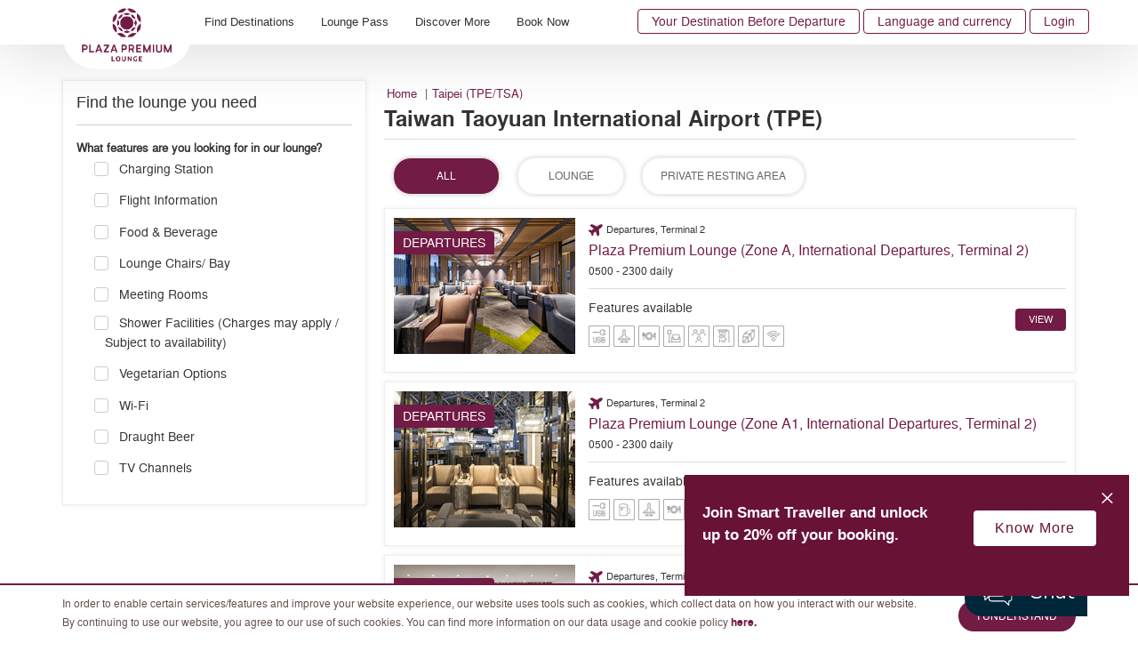

--- FILE ---
content_type: text/html; charset=utf-8
request_url: https://www.plazapremiumlounge.com/en-uk/find/china-regions/taiwan/taipei/taiwan-taoyuan-international-airport?stype=All
body_size: 30713
content:
<!DOCTYPE html>
<html  >
<head id="head"><title>
	Taiwan Taoyuan International Airport (TPE) | Plaza Premium Lounge
</title><meta name="description" content="Booking your lounge access has gotten even easier! We recently included WeChat Pay* and Alipay* as new online payment methods. " /> 
<meta charset="UTF-8" /> 
<meta name="keywords" content="plaza premium lounge, airport lounge, lounge, airport, airport lounge pass, airport lounge access, airport lounge membership" /> 
<script>
window.dataLayer = window.dataLayer || [];
</script> 
<!-- PPL Google Tag Manager -->
<script>(function(w,d,s,l,i){w[l]=w[l]||[];w[l].push({'gtm.start':
new Date().getTime(),event:'gtm.js'});var f=d.getElementsByTagName(s)[0],
j=d.createElement(s),dl=l!='dataLayer'?'&l='+l:'';j.async=true;j.src=
'https://www.googletagmanager.com/gtm.js?id='+i+dl;f.parentNode.insertBefore(j,f);
})(window,document,'script','dataLayer','GTM-5W3S93M');</script>
<!-- End Google Tag Manager --> 
<script type="text/javascript" src="https://lkh.plazapremiumlounge.com/js/na/na/u/45bd0b8913.js"></script>  

<meta charset="utf-8">
<meta http-equiv="X-UA-Compatible" content="IE=edge">
<meta name="viewport" content="width=device-width, initial-scale=1.0, maximum-scale=1.0, user-scalable=no" />      
<meta name="google-site-verification" content="yO10xJMp2WEd-Zm-75fSeMVSnNsDZDHkRyhBKoj38KY" />
<meta name="baidu-site-verification" content="q7HK0238ol" />
<!--<link href="/CMSPages/GetResource.ashx?stylesheetname=Bootstrap" type="text/css" rel="stylesheet"/>-->
<link type='text/css' rel='stylesheet' href='/CMSPages/GetResource.ashx?stylesheetname=Bootstrap'>
<link href="/CMSPages/GetResource.ashx?stylesheetname=Combine" type="text/css" rel="stylesheet"/>
<link href="/CMSPages/GetResource.ashx?stylesheetname=Webslidemenu" type="text/css" rel="stylesheet"/>
<link href='/CMSPages/GetResource.ashx?stylesheetname=ChefSeries&v=202601300454055751440768'  type="text/css" rel="stylesheet"/>
<link href="//cdnjs.cloudflare.com/ajax/libs/fancybox/3.1.20/jquery.fancybox.min.css" rel="stylesheet" />
<link href="//fonts.googleapis.com/css?family=Pppins:400,500,600|Roboto" rel="stylesheet">
<link href="//use.typekit.net/inf6ekj.css" rel="stylesheet">
<!--<link href="/CMSPages/GetResource.ashx?stylesheetname=PPLStyle" type="text/css" rel="stylesheet"/>-->
<link type='text/css' rel='stylesheet' href='/CMSPages/GetResource.ashx?stylesheetname=PPLStyle&v=202601300454055751440768'>
<!--[if lt IE 9]>
<script src="https://oss.maxcdn.com/html5shiv/3.7.2/html5shiv.min.js"></script>
<script src="https://oss.maxcdn.com/respond/1.4.2/respond.min.js"></script>
<![endif]-->
<script src="//code.jquery.com/jquery-3.1.1.min.js" integrity="sha256-hVVnYaiADRTO2PzUGmuLJr8BLUSjGIZsDYGmIJLv2b8=" crossorigin="anonymous"></script>
<script type="text/javascript" src="//cdnjs.cloudflare.com/ajax/libs/modernizr/2.8.3/modernizr.min.js"></script>
<script type="text/javascript" src="//cdnjs.cloudflare.com/ajax/libs/detectizr/2.2.0/detectizr.min.js"></script>
<!--<style type="text/css"> * { direction: ltr !important; }</style>-->

<script>
  (function(w,d,t,r,u)
  {
    var f,n,i;
    w[u]=w[u]||[],f=function()
    {
      var o={ti:"343126860", enableAutoSpaTracking: true};
      o.q=w[u],w[u]=new UET(o),w[u].push("pageLoad")
    },
    n=d.createElement(t),n.src=r,n.async=1,n.onload=n.onreadystatechange=function()
    {
      var s=this.readyState;
      s&&s!=="loaded"&&s!=="complete"||(f(),n.onload=n.onreadystatechange=null)
    },
    i=d.getElementsByTagName(t)[0],i.parentNode.insertBefore(n,i)
  })
  (window,document,"script","//bat.bing.com/bat.js","uetq");  
</script>  
<link href="/App_Themes/PPL/favicon-16.png" type="image/png" rel="shortcut icon" sizes="16x16"/>
<link href="/App_Themes/PPL/favicon-16.png" type="image/png" rel="icon" sizes="16x16"/>
<link href="/App_Themes/PPL/favicon-32.png" type="image/png" rel="shortcut icon" sizes="32x32"/>
<link href="/App_Themes/PPL/favicon-32.png" type="image/png" rel="icon" sizes="32x32"/>
<script src="/CMSPages/GetResource.ashx?scriptfile=%7e%2fCMSScripts%2fCustom%2fPPL%2fbootstrap.min.js" type="text/javascript"></script><script src="https://cdnjs.cloudflare.com/ajax/libs/moment.js/2.24.0/moment.js"></script>
<script src="https://cdnjs.cloudflare.com/ajax/libs/moment.js/2.24.0/moment-with-locales.min.js"></script><script src="/CMSPages/GetResource.ashx?scriptfile=%7e%2fCMSScripts%2fCustom%2fPPL%2fbootstrap-datetimepicker.js" type="text/javascript"></script><meta property="og:title" content="Taiwan Taoyuan International Airport (TPE)" ><meta property="og:description" content="Your airport moment, in a class of its own. Plaza Premium Lounge is the world's largest award-winning independent lounge network, open to all travellers." ><meta property="og:site_name" content="Plaza Premium Lounge" ><meta property="og:type" content="website" ><meta property="og:url" content="https://www.plazapremiumlounge.com/find/china-regions/taiwan/taipei/taiwan-taoyuan-international-airport" ><meta property="og:image" content="https://www.plazapremiumlounge.com/PlazaPremiumLounge/media/PPLMedia/Background/FB-Preview.jpg" ><script id="chatbot-config">
    window.Chatbot_API = {};
    window.Chatbot_API.service = "PremiumLounge";
    window.Chatbot_API.authToken = "tk_RLJxhJEv60s2erl2GIPBtuE9RhzLK8";
    window.Chatbot_API.backgroundColor = "white";
    window.Chatbot_API.isHideDH = true;
    (function (a, i, d, o, l, s) {
      s =
        "https://media-cdn-resources.pantheonlab.ai/media/chatbot-widget/new-chatbot-widget-min-v1.5.js?ts=" +
        Date.now();
      l = i.createElement(d);
      (l.src = s),
        (l.async = 1),
        (l.crossorigin = "*"),
        (l.strategy = "beforeInteractive"),
        (l.id = "chatbot-widget");
      o = i.getElementsByTagName("head")[0];
      o.appendChild(l);
    })(window, document, "script");
  </script>
<script type="text/javascript">
  $( document ).ready(function() {
	if( get_cookie( "promocodeishiddenfromuserview" ) && get_cookie( "promocodecookie" )) {
      delete_cookie("promocodeishiddenfromuserview","/", ".plazapremiumlounge.com");
      delete_cookie("promocodecookie","/",".plazapremiumlounge.com");
	}
  else {
    var promoCodeCookieValue = getCookieValue( "promocodecookie" );
    var myObj = JSON.parse(promoCodeCookieValue);
    if (myObj.PromoCodeIsHiddenFromUserView == true)
    {
      delete_cookie("promocodecookie","/",".plazapremiumlounge.com");
    }
  }
});
  
  
  function get_cookie(name){
    return document.cookie.split(';').some(c => {
      return c.trim().startsWith(name + '=');
    });
}
  
  function delete_cookie( name, path, domain ) {
    if( get_cookie( name ) ) {
      document.cookie = name + "=" +
        ((path) ? ";path="+path:"")+
        ((domain)?";domain="+domain:"") +
        ";expires=Thu, 01 Jan 1970 00:00:01 GMT";
    }
  }
  
  function getCookieValue(name) 
  {
    const regex = new RegExp(`(^| )${name}=([^;]+)`)
        const match = document.cookie.match(regex)
            if (match) {
              return match[2]
                }
  }
  
</script></head>
<body class="LTR Chrome ENUS ContentBody"   >
     <!-- Google Tag Manager (noscript) -->
 <noscript><iframe src="https://www.googletagmanager.com/ns.html?id=GTM-5W3S93M"
height="0" width="0" style="display:none;visibility:hidden"></iframe></noscript> 
<!-- End Google Tag Manager (noscript)  -->

<!-- START: 67712352 pixels, are aggregated in consenTag container -->
 <script src="https://consentag.eu/public/3.0.1/consenTag.js"></script>
<script type="text/javascript">
    consenTag.init({
        containerId: "67407556",
        silentMode: true
    }, true);
</script>  
<!-- END: 67712352 pixels, are aggregated in consenTag container -->
    <form method="post" action="/en-uk/find/china-regions/taiwan/taipei/taiwan-taoyuan-international-airport?stype=All" onsubmit="javascript:return WebForm_OnSubmit();" id="form">
<div class="aspNetHidden">
<input type="hidden" name="__CMSCsrfToken" id="__CMSCsrfToken" value="LNn1a5gO1Ep0f2dzp+d9ZohAaEmRrmZ6vCnGByMWKkpNr+mCveE8udtmOvjvA92Wy0Ay+z4RGETgFRxZwzkO241tUgr3WXX8zFVJ6Xj8aV0=" />
<input type="hidden" name="__EVENTTARGET" id="__EVENTTARGET" value="" />
<input type="hidden" name="__EVENTARGUMENT" id="__EVENTARGUMENT" value="" />

</div>

<script type="text/javascript">
//<![CDATA[
var theForm = document.forms['form'];
if (!theForm) {
    theForm = document.form;
}
function __doPostBack(eventTarget, eventArgument) {
    if (!theForm.onsubmit || (theForm.onsubmit() != false)) {
        theForm.__EVENTTARGET.value = eventTarget;
        theForm.__EVENTARGUMENT.value = eventArgument;
        theForm.submit();
    }
}
//]]>
</script>


<script src="/WebResource.axd?d=pynGkmcFUV13He1Qd6_TZOkSAW2c7Tkvo_aw352uwJ6ylZXuzfuZYCwwYeeOTytD6RGYDgph5d4IQ_NGMi__Jw2&amp;t=638901824248157332" type="text/javascript"></script>

<input type="hidden" name="lng" id="lng" value="en-US" />
<script type="text/javascript">
	//<![CDATA[

function PM_Postback(param) { if (window.top.HideScreenLockWarningAndSync) { window.top.HideScreenLockWarningAndSync(1080); } if(window.CMSContentManager) { CMSContentManager.allowSubmit = true; }; __doPostBack('m$am',param); }
function PM_Callback(param, callback, ctx) { if (window.top.HideScreenLockWarningAndSync) { window.top.HideScreenLockWarningAndSync(1080); }if (window.CMSContentManager) { CMSContentManager.storeContentChangedStatus(); };WebForm_DoCallback('m$am',param,callback,ctx,null,true); }
//]]>
</script>
<script src="/CMSPages/GetResource.ashx?scriptfile=%7e%2fCMSScripts%2fjquery%2fjquery-core.js" type="text/javascript"></script>
<script src="/CMSPages/GetResource.ashx?scriptfile=%7e%2fCMSScripts%2fjquery%2fjquery-cmscompatibility.js" type="text/javascript"></script>
<script src="/CMSPages/GetResource.ashx?scriptfile=%7e%2fCMSWebParts%2fPlazaPremiumLounge%2fSearchbox_files%2fPredictiveSearchMenu.js" type="text/javascript"></script>
<script src="/ScriptResource.axd?d=nv7asgRUU0tRmHNR2D6t1O_RahGLC44p5PT3ijq8iKpwQ_QZ9WVyHInkU7S6dWVGFZ1BtSu2MKj8hWK-PPl1vXZ-sZvehXttRBlrGa6aL4fZh4UtKVYq9uhXjOJr-mLV-dkikuxQA8KE4U159lJ3Ew2&amp;t=ffffffff93d1c106" type="text/javascript"></script>
<script src="/ScriptResource.axd?d=NJmAwtEo3Ipnlaxl6CMhvplxlIP0GNucxFlNwddaskXhI8oyn6_a2bjQ8NKCNwxH4CMjXVUwsXmII9-Z2q5dlyWPJYVbmtaYjtfC4ahfsnVbWGmHV7pXGnsF3CRMP84PoXVYKolIR0RLyXy9b8p5vIpLwpsReAWUoTMwsBwWT-g1&amp;t=5c0e0825" type="text/javascript"></script>
<script src="/ScriptResource.axd?d=dwY9oWetJoJoVpgL6Zq8OA0zGj_9ouK-FbkOGAoZXEwRkXJBZ8GPh7vgHpGeD5sSUQ4zs5j4-hcxvidsDVHkrBpa0_TGKzVxDurcUa15dMyD9qTr3_HCHAmy_cB_NiCjMJVhaT-_F7H6iTgDirS7x86XRciwXRM_t5FKUmnlkn81&amp;t=5c0e0825" type="text/javascript"></script>
<script src="/ScriptResource.axd?d=eE6V8nDbUVn0gtG6hKNX_FmhNc1LqBYMNPDGcIumHtsLf9MHqV4xCdfUW575FJ1Hh5cbX5mGorRjp8DfuxsesDudIFXvatKj1XoKOfhaOnXnRqTCAPhk1KmxYB8sl3Rd0&amp;t=27679117" type="text/javascript"></script>
<script src="/ScriptResource.axd?d=mcAASOSteirJeuV-3by3US5ikFHB9KmCdUlgQ3ulq5_YKYg2qd-xozRVdCRyoJqP_aM7A3ArpSN0iToL8i8ll9Xx93DU-h8pgBz04-FggD01&amp;t=27679117" type="text/javascript"></script>
<script src="/ScriptResource.axd?d=jwf4VSQi7LeShc44FJ-gAals_p1eB1o0k66U5b2LBzKEt13FqF5zvQSzwsybTAynDNh2TLb6Bya5mHF3I9WihFw9uGSGYewYN315hXLR90JABYqHKLvUiOLaKOvFT1yH0&amp;t=27679117" type="text/javascript"></script>
<script src="/ScriptResource.axd?d=HEFpVKbnoeQjkjHkFKu3MOGVb1BGnTNe0-pC19gC4IFqdtZX-JJdXn2IPiP7PVuVLG5yGVKQ_zT-dlItErcdwJD2o4QIw-TzMWA_zMIRkLfWQqFkm7LR-7mK0c81__M-0&amp;t=27679117" type="text/javascript"></script>
<script src="/ScriptResource.axd?d=X6kQKInQS5YQqruiTh57iGIP-1tZScIzZquK3zGjzpEBoLsXpH3LPGUM5FS79GlYu33rBGHL_2aLWsfN2vP3x6HXsWDNfHyQ22P0YRVXfa_x7mvC1cXAbjM3IOLNz4IO0&amp;t=27679117" type="text/javascript"></script>
<script type="text/javascript">
	//<![CDATA[

var CMS = CMS || {};
CMS.Application = {
  "language": "en",
  "imagesUrl": "/CMSPages/GetResource.ashx?image=%5bImages.zip%5d%2f",
  "isDebuggingEnabled": true,
  "applicationUrl": "/",
  "isDialog": false,
  "isRTL": "false"
};

//]]>
</script>
<script type="text/javascript">
//<![CDATA[
function WebForm_OnSubmit() {
if (typeof(ValidatorOnSubmit) == "function" && ValidatorOnSubmit() == false) return false;null;
return true;
}
//]]>
</script>

<div class="aspNetHidden">

	<input type="hidden" name="__VIEWSTATEGENERATOR" id="__VIEWSTATEGENERATOR" value="A5343185" />
	<input type="hidden" name="__SCROLLPOSITIONX" id="__SCROLLPOSITIONX" value="0" />
	<input type="hidden" name="__SCROLLPOSITIONY" id="__SCROLLPOSITIONY" value="0" />
</div>
    <script type="text/javascript">
//<![CDATA[
Sys.WebForms.PageRequestManager._initialize('manScript', 'form', ['tp$lt$WebPartZone7$ZDesktopNavigation$HierarchicalViewer2$sys_pnlUpdate','','tp$lt$WebPartZone9$ZFooterNewsletter$NetcoreNewsletter$UpdatePanel1','','tp$lt$WebPartZone14$ZModalPopup$LoginModal$CMSUpdatePanel1','','tp$lt$WebPartZone14$ZModalPopup$CurrencySelection$CMSUpdatePanel1','','tctxM','','tp$lt$WebPartZone7$ZDesktopNavigation$HierarchicalViewer2$plcUp$uniView$ctl322$ctl00$plcSub$ctl323$ctl00$BookingMenu1$CMSUpdatePanel1',''], ['p$lt$WebPartZone7$ZDesktopNavigation$HierarchicalViewer2',''], ['p$lt$WebPartZone7$ZDesktopNavigation$HierarchicalViewer2$plcUp$uniView$ctl322$ctl00$plcSub$ctl323$ctl00$BookingMenu1',''], 90, '');
//]]>
</script>

    <div id="ctxM">

</div>
    <div class="fakeloader" data-lang="en-US" style="display: none;"></div>


<div class="page-wrapper "> 
  

<div class="branding-header">
<a href="/en-US/Campaign/yourdestinationbeforedeparture?utm_source=PPL&utm_medium=Homepage&utm_campaign=BrandCampaign&utm_content=menu_button">Your Destination Before Departure <i class="fa fa-angle-right"></i></a>
</div>
  <header class="cd-main-header">
    <div class="container">
      <div class="wsmobileheader clearfix">
        <a id="wsnavtoggle" class="wsanimated-arrow"><span></span></a>                 
      </div>
      <div class="navbar-brand">
        <a href="/en-uk" alt="/en-US" title="/en-US"><img id="p_lt_WebPartZone5_ZLogo_EditableImage_ucEditableImage_imgImage" title="Plaza Premium Lounge Logo" src="/PlazaPremiumLounge/media/PPLMedia/Logo/logo-compressor.png?ext=.png" alt="Plaza Premium Lounge Logo" />

</a>

 
      </div>
      <ul class="cd-header-buttons"><li>
  <div class="top-menu-wrapper">
    <ul class="top-menu list-unstyled clearfix"> <li class="hidden-xs"><a href="/en-US/campaign/yourdestinationbeforedeparture?utm_source=PPL&utm_medium=Homepage&utm_campaign=BrandCampaign&utm_content=menu_button" class="btn-branding">Your Destination Before Departure</a></li><!--<li>
  <div class="top-menu-wrapper">
    <ul class="top-menu list-unstyled clearfix">-->
     
          <li class="hidden-xs"><a href="#languagepopout" data-toggle="modal">Language and currency</a></li>
      
      <li class="hidden-lg hidden-md hidden-sm"><a href="#mForm"  data-toggle="modal">Book</a></li>
  <!--  </ul>
  </div>
</li>-->
    <li><a href='#loginpopout' data-toggle='modal'> 
        Login</a>
    </li>


  </ul>
  </div>
</li></ul>
      <div id="p_lt_WebPartZone7_ZDesktopNavigation_HierarchicalViewer2_sys_pnlUpdate">
	
<div id="p_lt_WebPartZone7_ZDesktopNavigation_HierarchicalViewer2_plcUp_uniView_uniViewPager">

	</div><div class="wsmain clearfix">
  <nav class="wsmenu clearfix">
    <ul class="wsmenu-list " ><li aria-haspopup='true' class="Find16">
  <a href="#" class="navtext">Find Destinations</a>
  <div class='wsshoptabing wtsdepartmentmenu clearfix'><div class='wsshopwp clearfix'><ul class='wstabitem clearfix'>
  
  <li class="china-regions">
  <a href="#">Chinese Mainland, Hong Kong, Macau and Taiwan regions</a>
  <div class="wstitemright clearfix wstitemrightactive">
    <div class="container-fluid">
      <div class="row custom-scroll">
        <div class="col-lg-3 col-md-3 chinese-mainland clearfix">
  <div class="wstheading clearfix">Chinese Mainland</div>
  <ul class="wstliststy02 clearfix">
    <li><a href="/en-uk/find/china-regions/mainland-china/beijing">Beijing (PEK/PKX)</a>
  <div class='lounge-icon-wrapper'>



<span class="icon-tooltip" data-toggle="tooltip" title="Railway Lounge"><img src="/PlazaPremiumLounge/media/PPLMedia/site_icons/Railway_20x20.png?ext=.png"></span>



</div>

</li><li><a href="/en-uk/find/china-regions/mainland-china/cangzhou">Cangzhou</a>
  <div class='lounge-icon-wrapper'>



<span class="icon-tooltip" data-toggle="tooltip" title="Railway Lounge"><img src="/PlazaPremiumLounge/media/PPLMedia/site_icons/Railway_20x20.png?ext=.png"></span>



</div>

</li><li><a href="/en-uk/find/china-regions/mainland-china/changchun">Changchun (CGQ)</a>
  









</li><li><a href="/en-uk/find/china-regions/mainland-china/changsha">Changsha (CSX)</a>
  









</li><li><a href="/en-uk/find/china-regions/mainland-china/chengdu">Chengdu (CTU/TFU)</a>
  









</li><li><a href="/en-uk/find/china-regions/mainland-china/chongqing">Chongqing (CKG)</a>
  <div class='lounge-icon-wrapper'>



<span class="icon-tooltip" data-toggle="tooltip" title="Railway Lounge"><img src="/PlazaPremiumLounge/media/PPLMedia/site_icons/Railway_20x20.png?ext=.png"></span>



</div>

</li><li><a href="/en-uk/find/china-regions/mainland-china/dali">Dali (DLU)</a>
  









</li><li><a href="/en-uk/find/china-regions/mainland-china/dalian">Dalian (DLC)</a>
  









</li><li><a href="/en-uk/find/china-regions/mainland-china/dehong">Dehong (LUM)</a>
  









</li><li><a href="/en-uk/find/china-regions/mainland-china/fuzhou-foc">Fuzhou (FOC)</a>
  









</li><li><a href="/en-uk/find/china-regions/mainland-china/guangzhou">Guangzhou (CAN)</a>
  









</li><li><a href="/en-uk/find/china-regions/mainland-china/guiyang">Guiyang (KWE)</a>
  <div class='lounge-icon-wrapper'>



<span class="icon-tooltip" data-toggle="tooltip" title="Railway Lounge"><img src="/PlazaPremiumLounge/media/PPLMedia/site_icons/Railway_20x20.png?ext=.png"></span>



</div>

</li><li><a href="/en-uk/find/china-regions/mainland-china/haikou">Haikou (HAK)</a>
  









</li><li><a href="/en-uk/find/china-regions/mainland-china/hangzhou">Hangzhou (HGH)</a>
  <div class='lounge-icon-wrapper'>



<span class="icon-tooltip" data-toggle="tooltip" title="Railway Lounge"><img src="/PlazaPremiumLounge/media/PPLMedia/site_icons/Railway_20x20.png?ext=.png"></span>



</div>

</li><li><a href="/en-uk/find/china-regions/mainland-china/harbin">Harbin (HRB)</a>
  









</li><li><a href="/en-uk/find/china-regions/mainland-china/hefei">Hefei (HFE)</a>
  









</li><li><a href="/en-uk/find/china-regions/mainland-china/jieyang">Jieyang (SWA)</a>
  









</li><li><a href="/en-uk/find/china-regions/mainland-china/jinan">Jinan (TNA)</a>
  









</li><li><a href="/en-uk/find/china-regions/mainland-china/jinghong">Jinghong (JHG)</a>
  









</li><li><a href="/en-uk/find/china-regions/mainland-china/jinzhou-jnz">Jinzhou (JNZ)</a>
  









</li><li><a href="/en-uk/find/china-regions/mainland-china/kunming">Kunming (KMG)</a>
  <div class='lounge-icon-wrapper'>



<span class="icon-tooltip" data-toggle="tooltip" title="Railway Lounge"><img src="/PlazaPremiumLounge/media/PPLMedia/site_icons/Railway_20x20.png?ext=.png"></span>



</div>

</li><li><a href="/en-uk/find/china-regions/mainland-china/langfang">Langfang</a>
  <div class='lounge-icon-wrapper'>



<span class="icon-tooltip" data-toggle="tooltip" title="Railway Lounge"><img src="/PlazaPremiumLounge/media/PPLMedia/site_icons/Railway_20x20.png?ext=.png"></span>



</div>

</li><li><a href="/en-uk/find/china-regions/mainland-china/lanzhou">Lanzhou (LHW)</a>
  









</li><li><a href="/en-uk/find/china-regions/mainland-china/leshan">Leshan</a>
  <div class='lounge-icon-wrapper'>



<span class="icon-tooltip" data-toggle="tooltip" title="Railway Lounge"><img src="/PlazaPremiumLounge/media/PPLMedia/site_icons/Railway_20x20.png?ext=.png"></span>



</div>

</li><li><a href="/en-uk/find/china-regions/mainland-china/libo">Libo</a>
  <div class='lounge-icon-wrapper'>



<span class="icon-tooltip" data-toggle="tooltip" title="Railway Lounge"><img src="/PlazaPremiumLounge/media/PPLMedia/site_icons/Railway_20x20.png?ext=.png"></span>



</div>

</li><li><a href="/en-uk/find/china-regions/mainland-china/lijiang">Lijiang (LJG)</a>
  









</li><li><a href="/en-uk/find/china-regions/mainland-china/nanchang">Nanchang (KHN)</a>
  









</li><li><a href="/en-uk/find/china-regions/mainland-china/nanjing">Nanjing (NKG)</a>
  <div class='lounge-icon-wrapper'>



<span class="icon-tooltip" data-toggle="tooltip" title="Railway Lounge"><img src="/PlazaPremiumLounge/media/PPLMedia/site_icons/Railway_20x20.png?ext=.png"></span>



</div>

</li><li><a href="/en-uk/find/china-regions/mainland-china/nanning">Nanning (NNG)</a>
  









</li><li><a href="/en-uk/find/china-regions/mainland-china/nanyang">Nanyang (NNY)</a>
  









</li><li><a href="/en-uk/find/china-regions/mainland-china/ningbo">Ningbo (NGB)</a>
  









</li><li><a href="/en-uk/find/china-regions/mainland-china/qingdao">Qingdao (TAO)</a>
  <div class='lounge-icon-wrapper'>



<span class="icon-tooltip" data-toggle="tooltip" title="Railway Lounge"><img src="/PlazaPremiumLounge/media/PPLMedia/site_icons/Railway_20x20.png?ext=.png"></span>



</div>

</li><li><a href="/en-uk/find/china-regions/mainland-china/quanzhou-jjn">Quanzhou (JJN)</a>
  









</li><li><a href="/en-uk/find/china-regions/mainland-china/sanya">Sanya (SYX)</a>
  









</li><li><a href="/en-uk/find/china-regions/mainland-china/shanghai">Shanghai (PVG/SHA)</a>
  <div class='lounge-icon-wrapper'>



<span class="icon-tooltip" data-toggle="tooltip" title="Railway Lounge"><img src="/PlazaPremiumLounge/media/PPLMedia/site_icons/Railway_20x20.png?ext=.png"></span>



</div>

</li><li><a href="/en-uk/find/china-regions/mainland-china/shenyang">Shenyang (SHE)</a>
  









</li><li><a href="/en-uk/find/china-regions/mainland-china/shenzhen">Shenzhen (SZX)</a>
  









</li><li><a href="/en-uk/find/china-regions/mainland-china/suzhou">Suzhou (SZH)</a>
  <div class='lounge-icon-wrapper'>



<span class="icon-tooltip" data-toggle="tooltip" title="Railway Lounge"><img src="/PlazaPremiumLounge/media/PPLMedia/site_icons/Railway_20x20.png?ext=.png"></span>



</div>

</li><li><a href="/en-uk/find/china-regions/mainland-china/taiyuan">Taiyuan (TYN)</a>
  <div class='lounge-icon-wrapper'>



<span class="icon-tooltip" data-toggle="tooltip" title="Railway Lounge"><img src="/PlazaPremiumLounge/media/PPLMedia/site_icons/Railway_20x20.png?ext=.png"></span>



</div>

</li><li><a href="/en-uk/find/china-regions/mainland-china/tengchong">Tengchong (TCZ)</a>
  









</li><li><a href="/en-uk/find/china-regions/mainland-china/tianjin">Tianjin</a>
  <div class='lounge-icon-wrapper'>



<span class="icon-tooltip" data-toggle="tooltip" title="Railway Lounge"><img src="/PlazaPremiumLounge/media/PPLMedia/site_icons/Railway_20x20.png?ext=.png"></span>



</div>

</li><li><a href="/en-uk/find/china-regions/mainland-china/urumqi">Urumqi (URC)</a>
  









</li><li><a href="/en-uk/find/china-regions/mainland-china/wuhan">Wuhan (WUH)</a>
  <div class='lounge-icon-wrapper'>



<span class="icon-tooltip" data-toggle="tooltip" title="Railway Lounge"><img src="/PlazaPremiumLounge/media/PPLMedia/site_icons/Railway_20x20.png?ext=.png"></span>



</div>

</li><li><a href="/en-uk/find/china-regions/mainland-china/wuxi">Wuxi (WUX)</a>
  









</li><li><a href="/en-uk/find/china-regions/mainland-china/xian">Xi'an (XIY)</a>
  <div class='lounge-icon-wrapper'>



<span class="icon-tooltip" data-toggle="tooltip" title="Railway Lounge"><img src="/PlazaPremiumLounge/media/PPLMedia/site_icons/Railway_20x20.png?ext=.png"></span>



</div>

</li><li><a href="/en-uk/find/china-regions/mainland-china/zhangjiakou">Zhangjiakou</a>
  <div class='lounge-icon-wrapper'>



<span class="icon-tooltip" data-toggle="tooltip" title="Railway Lounge"><img src="/PlazaPremiumLounge/media/PPLMedia/site_icons/Railway_20x20.png?ext=.png"></span>



</div>

</li><li><a href="/en-uk/find/china-regions/mainland-china/zaozhuang">Zaozhuang</a>
  <div class='lounge-icon-wrapper'>



<span class="icon-tooltip" data-toggle="tooltip" title="Railway Lounge"><img src="/PlazaPremiumLounge/media/PPLMedia/site_icons/Railway_20x20.png?ext=.png"></span>



</div>

</li><li><a href="/en-uk/find/china-regions/mainland-china/zhengzhou">Zhengzhou (CGO)</a>
  









</li><li><a href="/en-uk/find/china-regions/mainland-china/zibo">Zibo</a>
  <div class='lounge-icon-wrapper'>



<span class="icon-tooltip" data-toggle="tooltip" title="Railway Lounge"><img src="/PlazaPremiumLounge/media/PPLMedia/site_icons/Railway_20x20.png?ext=.png"></span>



</div>

</li><li><a href="/en-uk/find/china-regions/mainland-china/zhuhai">Zhuhai (ZUH)</a>
  









</li>
  </ul>
</div><div class="col-lg-3 col-md-3 hong-kong-sar clearfix">
  <div class="wstheading clearfix">Hong Kong SAR</div>
  <ul class="wstliststy02 clearfix">
    <li><a href="/en-uk/find/china-regions/hong-kong/hong-kong">Hong Kong (HKG)</a>
  









</li>
  </ul>
</div><div class="col-lg-3 col-md-3 macau-sar clearfix">
  <div class="wstheading clearfix">Macau SAR</div>
  <ul class="wstliststy02 clearfix">
    <li><a href="/en-uk/find/china-regions/macau/macau">Macau (MFM)</a>
  









</li>
  </ul>
</div><div class="col-lg-3 col-md-3 taiwan clearfix">
  <div class="wstheading clearfix">Taiwan</div>
  <ul class="wstliststy02 clearfix">
    <li><a href="/en-uk/find/china-regions/taiwan/taipei">Taipei (TPE/TSA)</a>
  









</li>
  </ul>
</div>  
      </div>
      <span class="menu-legend float-right" style=""><img src="/PlazaPremiumLounge/media/PPLMedia/site_icons/Railway_20x20.png?ext=.png" width="20"><span class="text">Railway Lounge</span></span>
       
       

    </div>
  </div>
</li><li class="Americas">
  <a href="#">Americas</a>
  <div class="wstitemright clearfix wstitemrightactive">
    <div class="container-fluid">
      <div class="row custom-scroll">
        <div class="col-lg-3 col-md-3 argentina clearfix">
  <div class="wstheading clearfix">Argentina</div>
  <ul class="wstliststy02 clearfix">
    <li><a href="/en-uk/find/americas/argentina/buenos-aires">Buenos Aires (EZE)</a>
  









</li>
  </ul>
</div><div class="col-lg-3 col-md-3 bermuda clearfix">
  <div class="wstheading clearfix">Bermuda</div>
  <ul class="wstliststy02 clearfix">
    <li><a href="/en-uk/find/americas/bermuda/hamilton-bda">Hamilton (BDA)</a>
  









</li>
  </ul>
</div><div class="col-lg-3 col-md-3 brazil clearfix">
  <div class="wstheading clearfix">Brazil</div>
  <ul class="wstliststy02 clearfix">
    <li><a href="/en-uk/find/americas/brazil/rio-de-janeiro">Rio de Janeiro (GIG)</a>
  









</li><li><a href="/en-uk/find/americas/brazil/sao-paulo">São Paulo (GRU)</a>
  









</li>
  </ul>
</div><div class="col-lg-3 col-md-3 canada clearfix">
  <div class="wstheading clearfix">Canada</div>
  <ul class="wstliststy02 clearfix">
    <li><a href="/en-uk/find/americas/canada/calgary-yyc">Calgary (YYC)</a>
  <div class='lounge-icon-wrapper'>





<span class="icon-tooltip" data-toggle="tooltip" title="Airport dining services available"><img src="/PlazaPremiumLounge/media/PPLMedia/site_icons/Dinning.png?ext=.png"></span>

</div>

</li><li><a href="/en-uk/find/americas/canada/edmonton">Edmonton (YEG)</a>
  









</li><li><a href="/en-uk/find/americas/canada/montreal">Montreal (YUL)</a>
  









</li><li><a href="/en-uk/find/americas/canada/toronto">Toronto (YYZ)</a>
  <div class='lounge-icon-wrapper'>





<span class="icon-tooltip" data-toggle="tooltip" title="Airport dining services available"><img src="/PlazaPremiumLounge/media/PPLMedia/site_icons/Dinning.png?ext=.png"></span>

</div>

</li><li><a href="/en-uk/find/americas/canada/vancouver">Vancouver (YVR)</a>
  <div class='lounge-icon-wrapper'>





<span class="icon-tooltip" data-toggle="tooltip" title="Airport dining services available"><img src="/PlazaPremiumLounge/media/PPLMedia/site_icons/Dinning.png?ext=.png"></span>

</div>

</li><li><a href="/en-uk/find/americas/canada/winnipeg">Winnipeg (YWG)</a>
  









</li>
  </ul>
</div><div class="col-lg-3 col-md-3 chile clearfix">
  <div class="wstheading clearfix">Chile</div>
  <ul class="wstliststy02 clearfix">
    <li><a href="/en-uk/find/americas/south-america/santiago-scl">Santiago (SCL)</a>
  









</li>
  </ul>
</div><div class="col-lg-3 col-md-3 colombia clearfix">
  <div class="wstheading clearfix">Colombia</div>
  <ul class="wstliststy02 clearfix">
    <li><a href="/en-uk/find/americas/colombia/barranquilla">Barranquilla (BAQ)</a>
  









</li><li><a href="/en-uk/find/americas/colombia/bogota">Bogota (BOG)</a>
  









</li><li><a href="/en-uk/find/americas/colombia/bucaramanga">Bucaramanga (BGA)</a>
  









</li><li><a href="/en-uk/find/americas/colombia/cartagena">Cartagena (CTG)</a>
  









</li><li><a href="/en-uk/find/americas/colombia/cali">Cali (CLO)</a>
  









</li><li><a href="/en-uk/find/americas/colombia/medellin">Medellin (MDE)</a>
  









</li>
  </ul>
</div><div class="col-lg-3 col-md-3 el-salvador clearfix">
  <div class="wstheading clearfix">El Salvador</div>
  <ul class="wstliststy02 clearfix">
    <li><a href="/en-uk/find/americas/el-salvador/san-salvador">San Salvador (SAL)</a>
  









</li>
  </ul>
</div><div class="col-lg-3 col-md-3 mexico clearfix">
  <div class="wstheading clearfix">Mexico</div>
  <ul class="wstliststy02 clearfix">
    <li><a href="/en-uk/find/americas/mexico/cancun">Cancún (CUN)</a>
  









</li>
  </ul>
</div><div class="col-lg-3 col-md-3 united-states clearfix">
  <div class="wstheading clearfix">United States</div>
  <ul class="wstliststy02 clearfix">
    <li><a href="/en-uk/find/americas/united-states-of-america/atlanta-atl">Atlanta (ATL)</a>
  <div class='lounge-icon-wrapper'>





<span class="icon-tooltip" data-toggle="tooltip" title="Airport dining services available"><img src="/PlazaPremiumLounge/media/PPLMedia/site_icons/Dinning.png?ext=.png"></span>

</div>

</li><li><a href="/en-uk/find/americas/united-states-of-america/austin-aus">Austin (AUS)</a>
  <div class='lounge-icon-wrapper'>





<span class="icon-tooltip" data-toggle="tooltip" title="Airport dining services available"><img src="/PlazaPremiumLounge/media/PPLMedia/site_icons/Dinning.png?ext=.png"></span>

</div>

</li><li><a href="/en-uk/find/americas/united-states-of-america/cincinnati-cgv">Cincinnati (CVG)</a>
  <div class='lounge-icon-wrapper'>





<span class="icon-tooltip" data-toggle="tooltip" title="Airport dining services available"><img src="/PlazaPremiumLounge/media/PPLMedia/site_icons/Dinning.png?ext=.png"></span>

</div>

</li><li><a href="/en-uk/find/americas/united-states-of-america/cleveland-hopkins-international-airport-cle">Cleveland (CLE)</a>
  <div class='lounge-icon-wrapper'>





<span class="icon-tooltip" data-toggle="tooltip" title="Airport dining services available"><img src="/PlazaPremiumLounge/media/PPLMedia/site_icons/Dinning.png?ext=.png"></span>

</div>

</li><li><a href="/en-uk/find/americas/united-states-of-america/dallas-fort-worth">Dallas Fort Worth (DFW)</a>
  









</li><li><a href="/en-uk/find/americas/united-states-of-america/columbus-cmh">Columbus (CMH)</a>
  <div class='lounge-icon-wrapper'>





<span class="icon-tooltip" data-toggle="tooltip" title="Airport dining services available"><img src="/PlazaPremiumLounge/media/PPLMedia/site_icons/Dinning.png?ext=.png"></span>

</div>

</li><li><a href="/en-uk/find/americas/united-states-of-america/detroit-dtw">Detroit (DTW)</a>
  <div class='lounge-icon-wrapper'>





<span class="icon-tooltip" data-toggle="tooltip" title="Airport dining services available"><img src="/PlazaPremiumLounge/media/PPLMedia/site_icons/Dinning.png?ext=.png"></span>

</div>

</li><li><a href="/en-uk/find/americas/united-states-of-america/jacksonville-jax">Jacksonville (JAX)</a>
  <div class='lounge-icon-wrapper'>





<span class="icon-tooltip" data-toggle="tooltip" title="Airport dining services available"><img src="/PlazaPremiumLounge/media/PPLMedia/site_icons/Dinning.png?ext=.png"></span>

</div>

</li><li><a href="/en-uk/find/americas/united-states-of-america/milwaukee-mke">Milwaukee (MKE)</a>
  <div class='lounge-icon-wrapper'>





<span class="icon-tooltip" data-toggle="tooltip" title="Airport dining services available"><img src="/PlazaPremiumLounge/media/PPLMedia/site_icons/Dinning.png?ext=.png"></span>

</div>

</li><li><a href="/en-uk/find/americas/united-states-of-america/minneapolis-msp">Minneapolis (MSP)</a>
  <div class='lounge-icon-wrapper'>





<span class="icon-tooltip" data-toggle="tooltip" title="Airport dining services available"><img src="/PlazaPremiumLounge/media/PPLMedia/site_icons/Airport_dining_icon.png?ext=.png"></span>

</div>

</li><li><a href="/en-uk/find/americas/united-states-of-america/new-orleans-msy">New Orleans (MSY)</a>
  <div class='lounge-icon-wrapper'>





<span class="icon-tooltip" data-toggle="tooltip" title="Airport dining services available"><img src="/PlazaPremiumLounge/media/PPLMedia/site_icons/Dinning.png?ext=.png"></span>

</div>

</li><li><a href="/en-uk/find/americas/united-states-of-america/new-york">New York (JFK)</a>
  









</li><li><a href="/en-uk/find/americas/united-states-of-america/oklahoma-city-okc">Oklahoma City (OKC)</a>
  <div class='lounge-icon-wrapper'>





<span class="icon-tooltip" data-toggle="tooltip" title="Airport dining services available"><img src="/PlazaPremiumLounge/media/PPLMedia/site_icons/Dinning.png?ext=.png"></span>

</div>

</li><li><a href="/en-uk/find/americas/united-states-of-america/orlando">Orlando (MCO)</a>
  <div class='lounge-icon-wrapper'>





<span class="icon-tooltip" data-toggle="tooltip" title="Airport dining services available"><img src="/PlazaPremiumLounge/media/PPLMedia/site_icons/Dinning.png?ext=.png"></span>

</div>

</li><li><a href="/en-uk/find/americas/united-states-of-america/palm-springs-psp">Palm Springs (PSP)</a>
  <div class='lounge-icon-wrapper'>





<span class="icon-tooltip" data-toggle="tooltip" title="Airport dining services available"><img src="/PlazaPremiumLounge/media/PPLMedia/site_icons/Dinning.png?ext=.png"></span>

</div>

</li><li><a href="/en-uk/find/americas/united-states-of-america/pittsburgh-pit">Pittsburgh (PIT)</a>
  <div class='lounge-icon-wrapper'>





<span class="icon-tooltip" data-toggle="tooltip" title="Airport dining services available"><img src="/PlazaPremiumLounge/media/PPLMedia/site_icons/Dinning.png?ext=.png"></span>

</div>

</li><li><a href="/en-uk/find/americas/united-states-of-america/portland-pdx">Portland (PDX)</a>
  <div class='lounge-icon-wrapper'>





<span class="icon-tooltip" data-toggle="tooltip" title="Airport dining services available"><img src="/PlazaPremiumLounge/media/PPLMedia/site_icons/Dinning.png?ext=.png"></span>

</div>

</li><li><a href="/en-uk/find/americas/united-states-of-america/reno-rno">Reno (RNO)</a>
  <div class='lounge-icon-wrapper'>





<span class="icon-tooltip" data-toggle="tooltip" title="Airport dining services available"><img src="/PlazaPremiumLounge/media/PPLMedia/site_icons/Dinning.png?ext=.png"></span>

</div>

</li><li><a href="/en-uk/find/americas/united-states-of-america/sacramento-smf">Sacramento (SMF)</a>
  <div class='lounge-icon-wrapper'>





<span class="icon-tooltip" data-toggle="tooltip" title="Airport dining services available"><img src="/PlazaPremiumLounge/media/PPLMedia/site_icons/Dinning.png?ext=.png"></span>

</div>

</li><li><a href="/en-uk/find/americas/united-states-of-america/saint-louis-stl">Saint Louis (STL)</a>
  <div class='lounge-icon-wrapper'>





<span class="icon-tooltip" data-toggle="tooltip" title="Airport dining services available"><img src="/PlazaPremiumLounge/media/PPLMedia/site_icons/Dinning.png?ext=.png"></span>

</div>

</li><li><a href="/en-uk/find/americas/united-states-of-america/san-francisco">San Francisco (SFO)</a>
  <div class='lounge-icon-wrapper'>





<span class="icon-tooltip" data-toggle="tooltip" title="Airport dining services available"><img src="/PlazaPremiumLounge/media/PPLMedia/site_icons/Dinning.png?ext=.png"></span>

</div>

</li><li><a href="/en-uk/find/americas/united-states-of-america/washington-dc">Washington D.C. (DCA/IAD)</a>
  <div class='lounge-icon-wrapper'>





<span class="icon-tooltip" data-toggle="tooltip" title="Airport dining services available"><img src="/PlazaPremiumLounge/media/PPLMedia/site_icons/Dinning.png?ext=.png"></span>

</div>

</li>
  </ul>
</div>  
      </div>
      
       
      <span class="menu-legend float-right" style=""><img src="/PlazaPremiumLounge/media/PPLMedia/site_icons/Dinning.png?ext=.png" width="20"><span class="text">Airport dining services available</span></span> 

    </div>
  </div>
</li><li class="europe">
  <a href="#">Europe</a>
  <div class="wstitemright clearfix wstitemrightactive">
    <div class="container-fluid">
      <div class="row custom-scroll">
        <div class="col-lg-3 col-md-3 denmark clearfix">
  <div class="wstheading clearfix">Denmark</div>
  <ul class="wstliststy02 clearfix">
    <li><a href="/en-uk/find/europe/denmark/copenhagen">Copenhagen (CPH)</a>
  









</li>
  </ul>
</div><div class="col-lg-3 col-md-3 finland clearfix">
  <div class="wstheading clearfix">Finland</div>
  <ul class="wstliststy02 clearfix">
    <li><a href="/en-uk/find/europe/finland/helsinki">Helsinki (HEL)</a>
  









</li>
  </ul>
</div><div class="col-lg-3 col-md-3 georgia clearfix">
  <div class="wstheading clearfix">Georgia</div>
  <ul class="wstliststy02 clearfix">
    <li><a href="/en-uk/find/europe/georgia/batumi-bus">Batumi (BUS)</a>
  









</li><li><a href="/en-uk/find/europe/georgia/tbilisi-tbs">Tbilisi (TBS)</a>
  









</li>
  </ul>
</div><div class="col-lg-3 col-md-3 germany clearfix">
  <div class="wstheading clearfix">Germany</div>
  <ul class="wstliststy02 clearfix">
    <li><a href="/en-uk/find/europe/germany/frankfurt">Frankfurt (FRA)</a>
  









</li>
  </ul>
</div><div class="col-lg-3 col-md-3 hungary clearfix">
  <div class="wstheading clearfix">Hungary</div>
  <ul class="wstliststy02 clearfix">
    <li><a href="/en-uk/find/europe/hungary/budapest">Budapest (BUD)</a>
  









</li>
  </ul>
</div><div class="col-lg-3 col-md-3 italy clearfix">
  <div class="wstheading clearfix">Italy</div>
  <ul class="wstliststy02 clearfix">
    <li><a href="/en-uk/find/europe/italy/bergamo-bgy">Bergamo (BGY)</a>
  









</li><li><a href="/en-uk/find/europe/italy/rome">Rome (FCO)</a>
  









</li>
  </ul>
</div><div class="col-lg-3 col-md-3 latvia clearfix">
  <div class="wstheading clearfix">Latvia</div>
  <ul class="wstliststy02 clearfix">
    <li><a href="/en-uk/find/europe/latvia/riga-rix">Riga (RIX)</a>
  









</li>
  </ul>
</div><div class="col-lg-3 col-md-3 macedonia clearfix">
  <div class="wstheading clearfix">Macedonia</div>
  <ul class="wstliststy02 clearfix">
    <li><a href="/en-uk/find/europe/north-macedonia/ohrid-ohd">Ohrid (OHD)</a>
  









</li><li><a href="/en-uk/find/europe/north-macedonia/skopje-skp">Skopje (SKP)</a>
  









</li>
  </ul>
</div><div class="col-lg-3 col-md-3 spain clearfix">
  <div class="wstheading clearfix">Spain</div>
  <ul class="wstliststy02 clearfix">
    <li><a href="/en-uk/find/europe/spain/madrid">Madrid (MAD)</a>
  









</li>
  </ul>
</div><div class="col-lg-3 col-md-3 türkiye clearfix">
  <div class="wstheading clearfix">Türkiye</div>
  <ul class="wstliststy02 clearfix">
    <li><a href="/en-uk/find/europe/turkiye/adana-cov">Adana (COV)</a>
  









</li><li><a href="/en-uk/find/europe/turkiye/ankara-esb">Ankara (ESB)</a>
  









</li><li><a href="/en-uk/find/europe/turkiye/antalya-ayt">Antalya (AYT)</a>
  









</li><li><a href="/en-uk/find/europe/turkiye/bodrum-bjv">Bodrum (BJV)</a>
  









</li><li><a href="/en-uk/find/europe/turkiye/istanbul">Istanbul (SAW)</a>
  









</li><li><a href="/en-uk/find/europe/turkiye/diyarbakir-diy">Diyarbakır (DIY)</a>
  









</li><li><a href="/en-uk/find/europe/turkiye/izmir-adb">Izmir (ADB)</a>
  









</li>
  </ul>
</div><div class="col-lg-3 col-md-3 sweden clearfix">
  <div class="wstheading clearfix">Sweden</div>
  <ul class="wstliststy02 clearfix">
    <li><a href="/en-uk/find/europe/sweden/gothenburg">Gothenburg (GOT)</a>
  









</li><li><a href="/en-uk/find/europe/sweden/stockholm">Stockholm (ARN)</a>
  









</li>
  </ul>
</div><div class="col-lg-3 col-md-3 switzerland clearfix">
  <div class="wstheading clearfix">Switzerland</div>
  <ul class="wstliststy02 clearfix">
    <li><a href="/en-uk/find/europe/switzerland/geneva">Geneva (GVA)</a>
  









</li><li><a href="/en-uk/find/europe/switzerland/zurich">Zurich (ZRH)</a>
  









</li>
  </ul>
</div><div class="col-lg-3 col-md-3 united-kingdom clearfix">
  <div class="wstheading clearfix">United Kingdom</div>
  <ul class="wstliststy02 clearfix">
    <li><a href="/en-uk/find/europe/united-kingdom/bristol-brs">Bristol (BRS)</a>
  









</li><li><a href="/en-uk/find/europe/united-kingdom/east-midlands-ema">East Midlands (EMA)</a>
  









</li><li><a href="/en-uk/find/europe/united-kingdom/edinburgh">Edinburgh (EDI)</a>
  









</li><li><a href="/en-uk/find/europe/united-kingdom/isle-of-man">Isle of Man (IOM)</a>
  









</li><li><a href="/en-uk/find/europe/united-kingdom/london">London (LHR / LGW / STN)</a>
  









</li><li><a href="/en-uk/find/europe/united-kingdom/manchester-man">Manchester (MAN)</a>
  









</li>
  </ul>
</div>  
      </div>
      
       
       

    </div>
  </div>
</li><li class="Asia">
  <a href="#">Asia Pacific</a>
  <div class="wstitemright clearfix wstitemrightactive">
    <div class="container-fluid">
      <div class="row custom-scroll">
        <div class="col-lg-3 col-md-3 australia clearfix">
  <div class="wstheading clearfix">Australia</div>
  <ul class="wstliststy02 clearfix">
    <li><a href="/en-uk/find/asia/australia/adelaide">Adelaide (ADL)</a>
  









</li><li><a href="/en-uk/find/asia/australia/brisbane">Brisbane (BNE)</a>
  









</li><li><a href="/en-uk/find/asia/australia/melbourne">Melbourne (MEL)</a>
  









</li><li><a href="/en-uk/find/asia/australia/sydney">Sydney (SYD)</a>
  









</li>
  </ul>
</div><div class="col-lg-3 col-md-3 bangladesh clearfix">
  <div class="wstheading clearfix">Bangladesh</div>
  <ul class="wstliststy02 clearfix">
    <li><a href="/en-uk/find/asia/bangladesh/cox-s-bazar-cxb">Cox's bazar (CXB)</a>
  









</li><li><a href="/en-uk/find/asia/bangladesh/dhaka-dac">Dhaka (DAC)</a>
  









</li><li><a href="/en-uk/find/asia/bangladesh/sylhet">Sylhet (ZYL)</a>
  









</li>
  </ul>
</div><div class="col-lg-3 col-md-3 cambodia clearfix">
  <div class="wstheading clearfix">Cambodia</div>
  <ul class="wstliststy02 clearfix">
    <li><a href="/en-uk/find/asia/cambodia/phnom-penh-1">Phnom Penh (KTI)</a>
  









</li>
  </ul>
</div><div class="col-lg-3 col-md-3 indonesia clearfix">
  <div class="wstheading clearfix">Indonesia</div>
  <ul class="wstliststy02 clearfix">
    <li><a href="/en-uk/find/asia/indonesia/ambon-amq">Ambon (AMQ)</a>
  









</li><li><a href="/en-uk/find/asia/indonesia/balikpapan-bpn">Balikpapan (BPN)</a>
  









</li><li><a href="/en-uk/find/asia/indonesia/bandar-lampung-tkg">Bandar Lampung (TKG)</a>
  









</li><li><a href="/en-uk/find/asia/indonesia/banjarmasin-bdj">Banjarmasin (BDJ)</a>
  









</li><li><a href="/en-uk/find/asia/indonesia/denpasar-dps-1">Denpasar (DPS)</a>
  









</li><li><a href="/en-uk/find/asia/indonesia/jakarta">Jakarta (CGK/HLP)</a>
  









</li><li><a href="/en-uk/find/asia/indonesia/jambi-djb">Jambi (DJB)</a>
  









</li><li><a href="/en-uk/find/asia/indonesia/kediri">Kediri (DHX)</a>
  









</li><li><a href="/en-uk/find/asia/indonesia/kupang-koe">Kupang (KOE)</a>
  









</li><li><a href="/en-uk/find/asia/indonesia/lombok">Lombok (LOP)</a>
  









</li><li><a href="/en-uk/find/asia/indonesia/makassar">Makassar (UPG)</a>
  









</li><li><a href="/en-uk/find/asia/indonesia/manado-mdc">Manado (MDC)</a>
  









</li><li><a href="/en-uk/find/asia/indonesia/medan">Medan (KNO)</a>
  









</li><li><a href="/en-uk/find/asia/indonesia/padang-pdg">Padang (PDG)</a>
  









</li><li><a href="/en-uk/find/asia/indonesia/palembang-plm">Palembang (PLM)</a>
  









</li><li><a href="/en-uk/find/asia/indonesia/indonesia">Pinang (PGK)</a>
  









</li><li><a href="/en-uk/find/asia/indonesia/progo-yia">Progo (YIA)</a>
  









</li><li><a href="/en-uk/find/asia/indonesia/semarang-srg">Semarang (SRG)</a>
  









</li><li><a href="/en-uk/find/asia/indonesia/solo-soc">Solo (SOC)</a>
  









</li><li><a href="/en-uk/find/asia/indonesia/surabaya-sub">Surabaya (SUB)</a>
  









</li>
  </ul>
</div><div class="col-lg-3 col-md-3 japan clearfix">
  <div class="wstheading clearfix">Japan</div>
  <ul class="wstliststy02 clearfix">
    <li><a href="/en-uk/find/asia/japan/fukuoka">Fukuoka (FUK)</a>
  









</li><li><a href="/en-uk/find/asia/japan/nagoya">Nagoya (NGO)</a>
  









</li><li><a href="/en-uk/find/asia/japan/osaka">Osaka (KIX)</a>
  









</li>
  </ul>
</div><div class="col-lg-3 col-md-3 kazakhstan-(central-asia) clearfix">
  <div class="wstheading clearfix">Kazakhstan (Central Asia)</div>
  <ul class="wstliststy02 clearfix">
    <li><a href="/en-uk/find/asia/kazakhstan/almaty-ala">Almaty (ALA)</a>
  









</li>
  </ul>
</div><div class="col-lg-3 col-md-3 malaysia clearfix">
  <div class="wstheading clearfix">Malaysia</div>
  <ul class="wstliststy02 clearfix">
    <li><a href="/en-uk/find/asia/malaysia/johor-jhb">Johor (JHB)</a>
  









</li><li><a href="/en-uk/find/asia/malaysia/kuala-lumpur">Kuala Lumpur (KUL)</a>
  









</li><li><a href="/en-uk/find/asia/malaysia/langkawi">Langkawi (LGK)</a>
  









</li><li><a href="/en-uk/find/asia/malaysia/penang">Penang (PEN)</a>
  









</li>
  </ul>
</div><div class="col-lg-3 col-md-3 myanmar clearfix">
  <div class="wstheading clearfix">Myanmar</div>
  <ul class="wstliststy02 clearfix">
    <li><a href="/en-uk/find/asia/myanmar/mandalay">Mandalay (MDL)</a>
  









</li>
  </ul>
</div><div class="col-lg-3 col-md-3 new-zealand clearfix">
  <div class="wstheading clearfix">New Zealand</div>
  <ul class="wstliststy02 clearfix">
    <li><a href="/en-uk/find/asia/new-zealand/christchurch">Christchurch (CHC)</a>
  









</li><li><a href="/en-uk/find/asia/new-zealand/queenstown">Queenstown (ZQN)</a>
  









</li>
  </ul>
</div><div class="col-lg-3 col-md-3 philippines clearfix">
  <div class="wstheading clearfix">Philippines</div>
  <ul class="wstliststy02 clearfix">
    <li><a href="/en-uk/find/asia/philippines/cebu">Cebu (CEB)</a>
  









</li><li><a href="/en-uk/find/asia/philippines/clark">Clark (CRK)</a>
  









</li><li><a href="/en-uk/find/asia/philippines/manila">Manila (MNL)</a>
  









</li>
  </ul>
</div><div class="col-lg-3 col-md-3 singapore clearfix">
  <div class="wstheading clearfix">Singapore</div>
  <ul class="wstliststy02 clearfix">
    <li><a href="/en-uk/find/asia/singapore/singapore">Singapore (SIN)</a>
  









</li>
  </ul>
</div><div class="col-lg-3 col-md-3 solomon-islands clearfix">
  <div class="wstheading clearfix">Solomon Islands</div>
  <ul class="wstliststy02 clearfix">
    <li><a href="/en-uk/find/asia/solomon-islands/honiara-hir">Honiara (HIR)</a>
  









</li>
  </ul>
</div><div class="col-lg-3 col-md-3 south-korea clearfix">
  <div class="wstheading clearfix">South Korea</div>
  <ul class="wstliststy02 clearfix">
    <li><a href="/en-uk/find/asia/south-korea/busan">Busan (PUS)</a>
  









</li><li><a href="/en-uk/find/asia/south-korea/seoul">Seoul (ICN/GMP)</a>
  









</li>
  </ul>
</div><div class="col-lg-3 col-md-3 thailand clearfix">
  <div class="wstheading clearfix">Thailand</div>
  <ul class="wstliststy02 clearfix">
    <li><a href="/en-uk/find/asia/thailand/bangkok">Bangkok (BKK/DMK)</a>
  









</li><li><a href="/en-uk/find/asia/thailand/chiang-mai">Chiang Mai (CNX)</a>
  









</li><li><a href="/en-uk/find/asia/thailand/chiang-rai">Chiang Rai (CEI)</a>
  









</li><li><a href="/en-uk/find/asia/thailand/hat-yai">Hat Yai (HDY)</a>
  









</li><li><a href="/en-uk/find/asia/thailand/krabi-kbv">Krabi (KBV)</a>
  









</li><li><a href="/en-uk/find/asia/thailand/phuket">Phuket (HKT)</a>
  









</li><li><a href="/en-uk/find/asia/thailand/udon-thani">Udon Thani (UTH)</a>
  









</li>
  </ul>
</div><div class="col-lg-3 col-md-3 vietnam clearfix">
  <div class="wstheading clearfix">Vietnam</div>
  <ul class="wstliststy02 clearfix">
    <li><a href="/en-uk/find/asia/vietnam/hanoi-1">Buon Ma Thuot (BMV)</a>
  









</li><li><a href="/en-uk/find/asia/vietnam/can-tho-vca">Can Tho (VCA)</a>
  









</li><li><a href="/en-uk/find/asia/vietnam/chu-lai-vcl">Chu Lai (VCL)</a>
  









</li><li><a href="/en-uk/find/asia/vietnam/con-dao-vcs">Con Dao (VCS)</a>
  









</li><li><a href="/en-uk/find/asia/vietnam/hanoi-2">Da Nang (DAD)</a>
  









</li><li><a href="/en-uk/find/asia/vietnam/hanoi-3">Dien Bien Phu (DIN)</a>
  









</li><li><a href="/en-uk/find/asia/vietnam/hanoi-4">Duc Trong  (DLI)</a>
  









</li><li><a href="/en-uk/find/asia/vietnam/cat-bi-hph">Hai Phong (HPH)</a>
  









</li><li><a href="/en-uk/find/asia/vietnam/hanoi">Hanoi (HAN)</a>
  









</li><li><a href="/en-uk/find/asia/vietnam/hochiminhcity">Ho Chi Minh City (SGN)</a>
  









</li><li><a href="/en-uk/find/asia/vietnam/hue-hui">Hue (HUI)</a>
  









</li><li><a href="/en-uk/find/asia/vietnam/dong-hoi-vdh">Loc Ninh (VDH)</a>
  









</li><li><a href="/en-uk/find/asia/vietnam/nha-trang">Nha Trang (CXR)</a>
  









</li><li><a href="/en-uk/find/asia/vietnam/phu-cat-uih">Phu Cat (UIH)</a>
  









</li><li><a href="/en-uk/find/asia/vietnam/phu-quoc-city-pqc">Phu Quoc City (PQC)</a>
  









</li><li><a href="/en-uk/find/asia/vietnam/pleiku-pxu">Pleiku (PXU)</a>
  









</li><li><a href="/en-uk/find/asia/vietnam/tho-xuan-thd">Tho Xuan (THD)</a>
  









</li><li><a href="/en-uk/find/asia/vietnam/tuy-hoa-tbb">Tuy Hoa  (TBB)</a>
  









</li><li><a href="/en-uk/find/asia/vietnam/vinh-vii">Vinh (VII)</a>
  









</li>
  </ul>
</div>  
      </div>
      
       
       

    </div>
  </div>
</li><li class="India-Middle-East-south-africa">
  <a href="#">India/Middle East/Africa</a>
  <div class="wstitemright clearfix wstitemrightactive">
    <div class="container-fluid">
      <div class="row custom-scroll">
        <div class="col-lg-3 col-md-3 botswana clearfix">
  <div class="wstheading clearfix">Botswana</div>
  <ul class="wstliststy02 clearfix">
    <li><a href="/en-uk/find/india-middle-east-south-africa/botswana/gaborone-gbe">Gaborone (GBE)</a>
  









</li><li><a href="/en-uk/find/india-middle-east-south-africa/botswana/kasane-bbk">Kasane (BBK)</a>
  









</li><li><a href="/en-uk/find/india-middle-east-south-africa/botswana/maun-mub">Maun (MUB)</a>
  









</li>
  </ul>
</div><div class="col-lg-3 col-md-3 egypt clearfix">
  <div class="wstheading clearfix">Egypt</div>
  <ul class="wstliststy02 clearfix">
    <li><a href="/en-uk/find/india-middle-east-south-africa/egypt/cairo">Cairo (CAI)</a>
  









</li>
  </ul>
</div><div class="col-lg-3 col-md-3 ethiopia clearfix">
  <div class="wstheading clearfix">Ethiopia</div>
  <ul class="wstliststy02 clearfix">
    <li><a href="/en-uk/find/india-middle-east-south-africa/ethiopia/addis-ababa">Addis Ababa (ADD)</a>
  









</li>
  </ul>
</div><div class="col-lg-3 col-md-3 ghana clearfix">
  <div class="wstheading clearfix">Ghana</div>
  <ul class="wstliststy02 clearfix">
    <li><a href="/en-uk/find/india-middle-east-south-africa/west-africa/accra-acc">Accra (ACC)</a>
  









</li><li><a href="/en-uk/find/india-middle-east-south-africa/west-africa/kumasi-kms">Kumasi (KMS)</a>
  









</li>
  </ul>
</div><div class="col-lg-3 col-md-3 india clearfix">
  <div class="wstheading clearfix">India</div>
  <ul class="wstliststy02 clearfix">
    <li><a href="/en-uk/find/india-middle-east-south-africa/india/bangalore">Bangalore (BLR)</a>
  









</li><li><a href="/en-uk/find/india-middle-east-south-africa/india/mumbai">Mumbai (BOM)</a>
  









</li>
  </ul>
</div><div class="col-lg-3 col-md-3 jordan clearfix">
  <div class="wstheading clearfix">Jordan</div>
  <ul class="wstliststy02 clearfix">
    <li><a href="/en-uk/find/india-middle-east-south-africa/jordan/amman">Amman (AMM)</a>
  









</li>
  </ul>
</div><div class="col-lg-3 col-md-3 kenya clearfix">
  <div class="wstheading clearfix">Kenya</div>
  <ul class="wstliststy02 clearfix">
    <li><a href="/en-uk/find/india-middle-east-south-africa/kenya/nairobi">Nairobi (NBO)</a>
  









</li>
  </ul>
</div><div class="col-lg-3 col-md-3 madagascar clearfix">
  <div class="wstheading clearfix">Madagascar</div>
  <ul class="wstliststy02 clearfix">
    <li><a href="/en-uk/find/india-middle-east-south-africa/madagascar/antananarivo-tnr">Antananarivo (TNR)</a>
  









</li>
  </ul>
</div><div class="col-lg-3 col-md-3 mozambique clearfix">
  <div class="wstheading clearfix">Mozambique</div>
  <ul class="wstliststy02 clearfix">
    <li><a href="/en-uk/find/india-middle-east-south-africa/mozambique/mozambique-mpm">Maputo (MPM)</a>
  









</li>
  </ul>
</div><div class="col-lg-3 col-md-3 nigeria clearfix">
  <div class="wstheading clearfix">Nigeria</div>
  <ul class="wstliststy02 clearfix">
    <li><a href="/en-uk/find/india-middle-east-south-africa/west-africa-1/abuja">Abuja (ABV)</a>
  









</li><li><a href="/en-uk/find/india-middle-east-south-africa/west-africa-1/lagos">Lagos (LOS)</a>
  









</li>
  </ul>
</div><div class="col-lg-3 col-md-3 oman clearfix">
  <div class="wstheading clearfix">Oman</div>
  <ul class="wstliststy02 clearfix">
    <li><a href="/en-uk/find/india-middle-east-south-africa/oman/duqm-dqm">Duqm (DQM)</a>
  









</li><li><a href="/en-uk/find/india-middle-east-south-africa/oman/muscat">Muscat (MCT)</a>
  









</li>
  </ul>
</div><div class="col-lg-3 col-md-3 saudi-arabia clearfix">
  <div class="wstheading clearfix">Saudi Arabia</div>
  <ul class="wstliststy02 clearfix">
    <li><a href="/en-uk/find/india-middle-east-south-africa/saudi-arabia/abha-international-airport-ahb">Abha (AHB)</a>
  









</li><li><a href="/en-uk/find/india-middle-east-south-africa/saudi-arabia/al-baha-abt">Al Baha (ABT)</a>
  









</li><li><a href="/en-uk/find/india-middle-east-south-africa/saudi-arabia/al-duwadimi-dwd">Al Duwadimi (DWD)</a>
  









</li><li><a href="/en-uk/find/india-middle-east-south-africa/saudi-arabia/al-jouf-ajf">Al Jouf (AJF)</a>
  









</li><li><a href="/en-uk/find/india-middle-east-south-africa/saudi-arabia/al-qaisumah-aqi">Al Qaisumah (AQI)</a>
  









</li><li><a href="/en-uk/find/india-middle-east-south-africa/saudi-arabia/al-qassim-elq">Al Qassim (ELQ)</a>
  









</li><li><a href="/en-uk/find/india-middle-east-south-africa/saudi-arabia/al-qurayyat-ury">Al Qurayyat (URY)</a>
  









</li><li><a href="/en-uk/find/india-middle-east-south-africa/saudi-arabia/al-turaif-tui">AL Turaif (TUI)</a>
  









</li><li><a href="/en-uk/find/india-middle-east-south-africa/saudi-arabia/al-ula-ulh">Al Ula (ULH)</a>
  









</li><li><a href="/en-uk/find/india-middle-east-south-africa/saudi-arabia/arar-rae">Arar (RAE)</a>
  









</li><li><a href="/en-uk/find/india-middle-east-south-africa/saudi-arabia/bisha-bhh">Bisha (BHH)</a>
  









</li><li><a href="/en-uk/find/india-middle-east-south-africa/saudi-arabia/hail-has">Hail (HAS)</a>
  









</li><li><a href="/en-uk/find/india-middle-east-south-africa/saudi-arabia/madinah-med">Madinah (MED)</a>
  









</li><li><a href="/en-uk/find/india-middle-east-south-africa/saudi-arabia/haramain-high-speed-railway-makkah-mak">Makkah (MAK)</a>
  









</li><li><a href="/en-uk/find/india-middle-east-south-africa/saudi-arabia/dammam">Dammam (DMM)</a>
  









</li><li><a href="/en-uk/find/india-middle-east-south-africa/saudi-arabia/jeddah">Jeddah (JED)</a>
  









</li><li><a href="/en-uk/find/india-middle-east-south-africa/saudi-arabia/jizan-giz">Jizan (GIZ)</a>
  









</li><li><a href="/en-uk/find/india-middle-east-south-africa/saudi-arabia/hanak-rsi">Hanak (RSI)</a>
  









</li><li><a href="/en-uk/find/india-middle-east-south-africa/saudi-arabia/najran-eam">Najran (EAM)</a>
  









</li><li><a href="/en-uk/find/india-middle-east-south-africa/saudi-arabia/taif-regional-airport-tif">Taif (TIF)</a>
  









</li><li><a href="/en-uk/find/india-middle-east-south-africa/saudi-arabia/tabuk-tuu">Tabuk (TUU)</a>
  









</li><li><a href="/en-uk/find/india-middle-east-south-africa/saudi-arabia/riyadh">Riyadh (RUH)</a>
  









</li><li><a href="/en-uk/find/india-middle-east-south-africa/saudi-arabia/wadi-al-dawasir-wae">Wadi Al Dawasir (WAE)</a>
  









</li><li><a href="/en-uk/find/india-middle-east-south-africa/saudi-arabia/yanbu-ynb">Yanbu (YNB)</a>
  









</li>
  </ul>
</div><div class="col-lg-3 col-md-3 south-africa clearfix">
  <div class="wstheading clearfix">South Africa</div>
  <ul class="wstliststy02 clearfix">
    <li><a href="/en-uk/find/india-middle-east-south-africa/south-africa/durban">Durban (DUR)</a>
  









</li><li><a href="/en-uk/find/india-middle-east-south-africa/south-africa/johannesburg">Johannesburg (JNB)</a>
  









</li>
  </ul>
</div><div class="col-lg-3 col-md-3 tanzania clearfix">
  <div class="wstheading clearfix">Tanzania</div>
  <ul class="wstliststy02 clearfix">
    <li><a href="/en-uk/find/india-middle-east-south-africa/tanzania/zanzibar">Zanzibar (ZNZ)</a>
  









</li><li><a href="/en-uk/find/india-middle-east-south-africa/tanzania/dar-es-salaam">Dar es Salaam (DAR)</a>
  









</li>
  </ul>
</div><div class="col-lg-3 col-md-3 tunisia clearfix">
  <div class="wstheading clearfix">Tunisia</div>
  <ul class="wstliststy02 clearfix">
    <li><a href="/en-uk/find/india-middle-east-south-africa/tunisia/enfidha">Enfidha (NBE)</a>
  









</li><li><a href="/en-uk/find/india-middle-east-south-africa/tunisia/monastir-mir">Monastir (MIR)</a>
  









</li>
  </ul>
</div><div class="col-lg-3 col-md-3 united-arab-emirates clearfix">
  <div class="wstheading clearfix">United Arab Emirates</div>
  <ul class="wstliststy02 clearfix">
    <li><a href="/en-uk/find/india-middle-east-south-africa/united-arab-emirates/abu-dhabi">Abu Dhabi (AUH)</a>
  









</li><li><a href="/en-uk/find/india-middle-east-south-africa/united-arab-emirates/dubai">Dubai (DXB)</a>
  









</li>
  </ul>
</div><div class="col-lg-3 col-md-3 zimbabwe clearfix">
  <div class="wstheading clearfix">Zimbabwe</div>
  <ul class="wstliststy02 clearfix">
    <li><a href="/en-uk/find/india-middle-east-south-africa/zimbabwe/harare">Harare (HRE)</a>
  









</li>
  </ul>
</div>  
      </div>
      
       
       

    </div>
  </div>
</li>
  
  </ul></div></div>
</li><li  class="ppl-pass-experience19">
  <a href="/en-uk/ppl-pass-experience" class="navtext">Lounge Pass</a>
  
  
  
  
  
</li><li aria-haspopup='true' class="Discover15">
  <a href="#" class="navtext">Discover More</a>
  
  <div class='wsmegamenu clearfix'><div class='container-fluid'><ul class='wstliststy02 clearfix'>
  <li><a href="/en-uk/discover/about-us">About Us</a></li><li><a href="/en-uk/discover/ppg-entertainment">Plaza Premium Group Entertainment</a></li><li><a href="/en-uk/discover/partner-portal">Partner Portal</a></li><li><a href="/en-uk/discover/news">News</a></li><li><a href="/en-uk/discover/contact-us">Contact Us</a></li><li><a href="/en-uk/discover/partner-offers">Exclusive Deals & Partner Offers</a></li><li><a href="/en-uk/discover/terms-and-conditions">Terms and Conditions</a></li><li><a href="/en-uk/discover/data-privacy-security-policy">Privacy Policy</a></li><li><a href="/en-uk/discover/faqs">FAQs</a></li><li><a href="/en-uk/discover/group-bookings">Group Bookings</a></li>
  </ul></div></div>
  
</li><li aria-haspopup='true' class="Book17">
  <a href="#" class="navtext">Book Now</a>
  
  <div class='wsmegamenu clearfix'><div class='container-fluid'><ul class='wstliststy02 clearfix'>
  
<li class="bookingCalendar">
  <div class="link-list">
    <div id="p_lt_WebPartZone7_ZDesktopNavigation_HierarchicalViewer2_plcUp_uniView_ctl322_ctl00_plcSub_ctl323_ctl00_BookingMenu1_CMSUpdatePanel1">
		
        <div class="form bookingForm">
            <div class="text-center white">
                <span id="p_lt_WebPartZone7_ZDesktopNavigation_HierarchicalViewer2_plcUp_uniView_ctl322_ctl00_plcSub_ctl323_ctl00_BookingMenu1_lblError" class="jimbet" style="color:Red;"></span>
            </div>
            <div class="row">
                <div class="col-lg-8 col-sm-6 col-xs-12">
                    <div class="form-group">
                        <label>
                            Search for a City
                        </label>
                        <input name="p$lt$WebPartZone7$ZDesktopNavigation$HierarchicalViewer2$plcUp$uniView$ctl322$ctl00$plcSub$ctl323$ctl00$BookingMenu1$txtLocation" type="text" id="p_lt_WebPartZone7_ZDesktopNavigation_HierarchicalViewer2_plcUp_uniView_ctl322_ctl00_plcSub_ctl323_ctl00_BookingMenu1_txtLocation" class="txtLocation form-control" AutoComplete="Off" />
                        <div id="p_lt_WebPartZone7_ZDesktopNavigation_HierarchicalViewer2_plcUp_uniView_ctl322_ctl00_plcSub_ctl323_ctl00_BookingMenu1_pnlPredictiveResultsHolder" class="predictiveSearchHolderMenu">

		</div>
                        <input name="p$lt$WebPartZone7$ZDesktopNavigation$HierarchicalViewer2$plcUp$uniView$ctl322$ctl00$plcSub$ctl323$ctl00$BookingMenu1$txtWordURL" type="text" maxlength="1000" id="p_lt_WebPartZone7_ZDesktopNavigation_HierarchicalViewer2_plcUp_uniView_ctl322_ctl00_plcSub_ctl323_ctl00_BookingMenu1_txtWordURL" class="form-control locationSearchURL hide hidden" />
                        <input name="p$lt$WebPartZone7$ZDesktopNavigation$HierarchicalViewer2$plcUp$uniView$ctl322$ctl00$plcSub$ctl323$ctl00$BookingMenu1$txtWordServiceID" type="text" maxlength="1000" id="p_lt_WebPartZone7_ZDesktopNavigation_HierarchicalViewer2_plcUp_uniView_ctl322_ctl00_plcSub_ctl323_ctl00_BookingMenu1_txtWordServiceID" class="form-control locationSearchServiceID hide hidden" />
                        <input name="p$lt$WebPartZone7$ZDesktopNavigation$HierarchicalViewer2$plcUp$uniView$ctl322$ctl00$plcSub$ctl323$ctl00$BookingMenu1$txtWordAirportCode" type="text" maxlength="1000" id="p_lt_WebPartZone7_ZDesktopNavigation_HierarchicalViewer2_plcUp_uniView_ctl322_ctl00_plcSub_ctl323_ctl00_BookingMenu1_txtWordAirportCode" class="form-control locationSearchAirportCode hide hidden" />
                        <span id="p_lt_WebPartZone7_ZDesktopNavigation_HierarchicalViewer2_plcUp_uniView_ctl322_ctl00_plcSub_ctl323_ctl00_BookingMenu1_RAirport" class="form-control-error" style="color:Red;display:none;">Please select an airport.</span>
                    </div>
                </div>
                <div class="col-lg-4 col-sm-6 col-xs-12">
                    <div class="form-group">
                        <label>
                            Services
                        </label>
                        <select name="p$lt$WebPartZone7$ZDesktopNavigation$HierarchicalViewer2$plcUp$uniView$ctl322$ctl00$plcSub$ctl323$ctl00$BookingMenu1$selService" id="p_lt_WebPartZone7_ZDesktopNavigation_HierarchicalViewer2_plcUp_uniView_ctl322_ctl00_plcSub_ctl323_ctl00_BookingMenu1_selService" class="selService form-control" onchange="selOnChange();">
			<option value="">Select a Service</option>

		</select>
                        
                        <input name="p$lt$WebPartZone7$ZDesktopNavigation$HierarchicalViewer2$plcUp$uniView$ctl322$ctl00$plcSub$ctl323$ctl00$BookingMenu1$txtValHidden" type="text" id="p_lt_WebPartZone7_ZDesktopNavigation_HierarchicalViewer2_plcUp_uniView_ctl322_ctl00_plcSub_ctl323_ctl00_BookingMenu1_txtValHidden" class="txtValHidden" style="display: none;" />
                    </div>
                </div>
                <div class="col-lg-4 col-sm-6 col-xs-6">
                    <div class="form-group">
                        <label>
                            Date
                        </label>
                        <input name="p$lt$WebPartZone7$ZDesktopNavigation$HierarchicalViewer2$plcUp$uniView$ctl322$ctl00$plcSub$ctl323$ctl00$BookingMenu1$txtDate" type="text" value="30/Jan/2026" id="p_lt_WebPartZone7_ZDesktopNavigation_HierarchicalViewer2_plcUp_uniView_ctl322_ctl00_plcSub_ctl323_ctl00_BookingMenu1_txtDate" class="datetimepicker2 form-control" AutoComplete="Off" />
                        <span id="p_lt_WebPartZone7_ZDesktopNavigation_HierarchicalViewer2_plcUp_uniView_ctl322_ctl00_plcSub_ctl323_ctl00_BookingMenu1_RDate" class="form-control-error" style="color:Red;display:none;">Please select date</span>
                    </div>
                </div>
                <div class="col-lg-4 col-sm-6 col-xs-6">
                    <div class="form-group">
                        <label>
                            Time
                        </label>
                        <input name="p$lt$WebPartZone7$ZDesktopNavigation$HierarchicalViewer2$plcUp$uniView$ctl322$ctl00$plcSub$ctl323$ctl00$BookingMenu1$txtTime" type="text" value="06:00" id="p_lt_WebPartZone7_ZDesktopNavigation_HierarchicalViewer2_plcUp_uniView_ctl322_ctl00_plcSub_ctl323_ctl00_BookingMenu1_txtTime" class="time form-control" AutoComplete="Off" />
                        <span id="p_lt_WebPartZone7_ZDesktopNavigation_HierarchicalViewer2_plcUp_uniView_ctl322_ctl00_plcSub_ctl323_ctl00_BookingMenu1_reqTime" class="form-control-error" style="color:Red;display:none;">Please select time</span>
                    </div>
                </div>
                <div class="col-lg-2 col-sm-6 col-xs-6">
                    <div class="form-group">
                        <label>
                            Adults
                        </label>
                        <select name="p$lt$WebPartZone7$ZDesktopNavigation$HierarchicalViewer2$plcUp$uniView$ctl322$ctl00$plcSub$ctl323$ctl00$BookingMenu1$ddAdult" id="p_lt_WebPartZone7_ZDesktopNavigation_HierarchicalViewer2_plcUp_uniView_ctl322_ctl00_plcSub_ctl323_ctl00_BookingMenu1_ddAdult" class="form-control">
			<option value="1">1</option>
			<option value="2">2</option>
			<option value="3">3</option>
			<option value="4">4</option>
			<option value="5">5</option>
			<option value="6">6</option>
			<option value="7">7</option>
			<option value="8">8</option>
			<option value="9">9</option>

		</select>
                    </div>
                </div>
                <div class="col-lg-2 col-sm-6 col-xs-6">
                    <div class="form-group">
                        <label>
                            Children (Ages 2-11)
                        </label>
                        <select name="p$lt$WebPartZone7$ZDesktopNavigation$HierarchicalViewer2$plcUp$uniView$ctl322$ctl00$plcSub$ctl323$ctl00$BookingMenu1$ddChild" id="p_lt_WebPartZone7_ZDesktopNavigation_HierarchicalViewer2_plcUp_uniView_ctl322_ctl00_plcSub_ctl323_ctl00_BookingMenu1_ddChild" class="form-control">
			<option value="0">0</option>
			<option value="1">1</option>
			<option value="2">2</option>
			<option value="3">3</option>
			<option value="4">4</option>
			<option value="5">5</option>
			<option value="6">6</option>

		</select>
                        <small>Complimentary access for children under 2</small><br>
                        <span id="p_lt_WebPartZone7_ZDesktopNavigation_HierarchicalViewer2_plcUp_uniView_ctl322_ctl00_plcSub_ctl323_ctl00_BookingMenu1_Label1" style="color:Red;"></span>
                    </div>
                </div>
              
            </div>
            <div class="spacer20 hidden-xs hidden-sm">&nbsp;</div>
            
                
            <div class="text-center">
                <input type="submit" name="p$lt$WebPartZone7$ZDesktopNavigation$HierarchicalViewer2$plcUp$uniView$ctl322$ctl00$plcSub$ctl323$ctl00$BookingMenu1$btnBookNowMenu" value="Book Now" id="p_lt_WebPartZone7_ZDesktopNavigation_HierarchicalViewer2_plcUp_uniView_ctl322_ctl00_plcSub_ctl323_ctl00_BookingMenu1_btnBookNowMenu" class="btn btn-default bookingBtn" />
            </div>
            <div class="extraContent Desktop">
                Bookings must be made at least 1 hour(s) prior to your arrival; otherwise, please proceed to our lounge as a walk-in guest. <br>Submit Group Booking requests <a href="/discover/group-bookings/">here</a> (for 10 people or more).
            </div>

        </div>
    
	</div>


  </div>
</li>
  </ul></div></div>
  
</li>
</li> 



<li class="mobile-switcher clearfix visible-xs">
 <h5><i class="fa fa-globe" aria-hidden="true"></i> Language</h5>
     <a class="active" href="../../../../../Find/china-regions/Taiwan/Taipei/Taiwan-Taoyuan-International-Airport?lang=en-UK">English</a><a href="../../../../../Find/china-regions/Taiwan/Taipei/Taiwan-Taoyuan-International-Airport?lang=zh-HK">中文 (繁體)</a><a href="../../../../../Find/china-regions/Taiwan/Taipei/Taiwan-Taoyuan-International-Airport?lang=zh-CN">中文 (简体)</a><a href="../../../../../Find/china-regions/Taiwan/Taipei/Taiwan-Taoyuan-International-Airport?lang=ja-JP">日本語</a><a href="../../../../../Find/china-regions/Taiwan/Taipei/Taiwan-Taoyuan-International-Airport?lang=pt-BR">Portuguese</a>
</li>
<li class="lang visible-xs">
    <div class="panel-group top-menu" id="accordion" role="tablist" aria-multiselectable="true">
        <div class="panel panel-default">
            <div class="panel-heading" role="tab" id="headingTwo">
                <h4 class="panel-title">
                    <a class="collapsed" role="button" data-toggle="collapse" data-parent="#accordion" href="#collapseTwo" aria-expanded="false" aria-controls="collapseTwo" class="collapsed">
                       
                         Currency: <span></span> <span class="caret"></span>
                    </a>
                </h4>
            </div>
            <div id="collapseTwo" class="panel-collapse collapse" role="tabpanel" aria-labelledby="headingTwo">
                <div class="panel-body">
                    <ul class="list-unstyled">
                        <li><a href="javascript:__doPostBack(&#39;p$lt$WebPartZone7$ZDesktopNavigation$HierarchicalViewer2$plcUp$uniView$ctl324$ctl00$CurrencySelectionMobile$ctl05&#39;,&#39;&#39;)">AED</a></li><li><a href="javascript:__doPostBack(&#39;p$lt$WebPartZone7$ZDesktopNavigation$HierarchicalViewer2$plcUp$uniView$ctl324$ctl00$CurrencySelectionMobile$ctl06&#39;,&#39;&#39;)">AUD</a></li><li><a href="javascript:__doPostBack(&#39;p$lt$WebPartZone7$ZDesktopNavigation$HierarchicalViewer2$plcUp$uniView$ctl324$ctl00$CurrencySelectionMobile$ctl07&#39;,&#39;&#39;)">BRL</a></li><li><a href="javascript:__doPostBack(&#39;p$lt$WebPartZone7$ZDesktopNavigation$HierarchicalViewer2$plcUp$uniView$ctl324$ctl00$CurrencySelectionMobile$ctl08&#39;,&#39;&#39;)">CAD</a></li><li><a href="javascript:__doPostBack(&#39;p$lt$WebPartZone7$ZDesktopNavigation$HierarchicalViewer2$plcUp$uniView$ctl324$ctl00$CurrencySelectionMobile$ctl09&#39;,&#39;&#39;)">CNY</a></li><li><a href="javascript:__doPostBack(&#39;p$lt$WebPartZone7$ZDesktopNavigation$HierarchicalViewer2$plcUp$uniView$ctl324$ctl00$CurrencySelectionMobile$ctl10&#39;,&#39;&#39;)">DKK</a></li><li><a href="javascript:__doPostBack(&#39;p$lt$WebPartZone7$ZDesktopNavigation$HierarchicalViewer2$plcUp$uniView$ctl324$ctl00$CurrencySelectionMobile$ctl11&#39;,&#39;&#39;)">EUR</a></li><li><a href="javascript:__doPostBack(&#39;p$lt$WebPartZone7$ZDesktopNavigation$HierarchicalViewer2$plcUp$uniView$ctl324$ctl00$CurrencySelectionMobile$ctl12&#39;,&#39;&#39;)">GBP</a></li><li><a href="javascript:__doPostBack(&#39;p$lt$WebPartZone7$ZDesktopNavigation$HierarchicalViewer2$plcUp$uniView$ctl324$ctl00$CurrencySelectionMobile$ctl13&#39;,&#39;&#39;)">HKD</a></li><li><a href="javascript:__doPostBack(&#39;p$lt$WebPartZone7$ZDesktopNavigation$HierarchicalViewer2$plcUp$uniView$ctl324$ctl00$CurrencySelectionMobile$ctl14&#39;,&#39;&#39;)">IDR</a></li><li><a href="javascript:__doPostBack(&#39;p$lt$WebPartZone7$ZDesktopNavigation$HierarchicalViewer2$plcUp$uniView$ctl324$ctl00$CurrencySelectionMobile$ctl15&#39;,&#39;&#39;)">INR</a></li><li><a href="javascript:__doPostBack(&#39;p$lt$WebPartZone7$ZDesktopNavigation$HierarchicalViewer2$plcUp$uniView$ctl324$ctl00$CurrencySelectionMobile$ctl16&#39;,&#39;&#39;)">JPY</a></li><li><a href="javascript:__doPostBack(&#39;p$lt$WebPartZone7$ZDesktopNavigation$HierarchicalViewer2$plcUp$uniView$ctl324$ctl00$CurrencySelectionMobile$ctl17&#39;,&#39;&#39;)">MOP</a></li><li><a href="javascript:__doPostBack(&#39;p$lt$WebPartZone7$ZDesktopNavigation$HierarchicalViewer2$plcUp$uniView$ctl324$ctl00$CurrencySelectionMobile$ctl18&#39;,&#39;&#39;)">MYR</a></li><li><a href="javascript:__doPostBack(&#39;p$lt$WebPartZone7$ZDesktopNavigation$HierarchicalViewer2$plcUp$uniView$ctl324$ctl00$CurrencySelectionMobile$ctl19&#39;,&#39;&#39;)">OMR</a></li><li><a href="javascript:__doPostBack(&#39;p$lt$WebPartZone7$ZDesktopNavigation$HierarchicalViewer2$plcUp$uniView$ctl324$ctl00$CurrencySelectionMobile$ctl20&#39;,&#39;&#39;)">PHP</a></li><li><a href="javascript:__doPostBack(&#39;p$lt$WebPartZone7$ZDesktopNavigation$HierarchicalViewer2$plcUp$uniView$ctl324$ctl00$CurrencySelectionMobile$ctl21&#39;,&#39;&#39;)">SAR</a></li><li><a href="javascript:__doPostBack(&#39;p$lt$WebPartZone7$ZDesktopNavigation$HierarchicalViewer2$plcUp$uniView$ctl324$ctl00$CurrencySelectionMobile$ctl22&#39;,&#39;&#39;)">SEK</a></li><li><a href="javascript:__doPostBack(&#39;p$lt$WebPartZone7$ZDesktopNavigation$HierarchicalViewer2$plcUp$uniView$ctl324$ctl00$CurrencySelectionMobile$ctl23&#39;,&#39;&#39;)">SGD</a></li><li><a href="javascript:__doPostBack(&#39;p$lt$WebPartZone7$ZDesktopNavigation$HierarchicalViewer2$plcUp$uniView$ctl324$ctl00$CurrencySelectionMobile$ctl24&#39;,&#39;&#39;)">THB</a></li><li><a href="javascript:__doPostBack(&#39;p$lt$WebPartZone7$ZDesktopNavigation$HierarchicalViewer2$plcUp$uniView$ctl324$ctl00$CurrencySelectionMobile$ctl25&#39;,&#39;&#39;)">TWD</a></li><li><a href="javascript:__doPostBack(&#39;p$lt$WebPartZone7$ZDesktopNavigation$HierarchicalViewer2$plcUp$uniView$ctl324$ctl00$CurrencySelectionMobile$ctl26&#39;,&#39;&#39;)">USD</a></li><li><a href="javascript:__doPostBack(&#39;p$lt$WebPartZone7$ZDesktopNavigation$HierarchicalViewer2$plcUp$uniView$ctl324$ctl00$CurrencySelectionMobile$ctl27&#39;,&#39;&#39;)">VND</a></li><li><a href="javascript:__doPostBack(&#39;p$lt$WebPartZone7$ZDesktopNavigation$HierarchicalViewer2$plcUp$uniView$ctl324$ctl00$CurrencySelectionMobile$ctl28&#39;,&#39;&#39;)">ZAR</a></li>
                    </ul>
                </div>
            </div>
        </div>
    </div>



</li>


  
</ul>
</nav>
</div>

</div>     
    </div>
  </header>
  <main class="cd-main-content">
    

<div class="content-wrapper">
  <div class="container">
    <div class="sideMenu">      
                    
      <div class="sectBox">
        <div class="ctn-title">
          <h3 class="title">Find the lounge you need</h3>
        </div>
        <div class="spacer20">&nbsp;</div>
        <div id="p_lt_WebPartZone8_zoneContent_pageplaceholder_p_lt_ctl02_FilterFeaturedListAvailable_Panel1" class="form-group lounge-filter">
	
    <label>
        What features are you looking for in our lounge?
    </label>
    <div class="checkbox">
		<a href="/en-uk/find/china-regions/taiwan/taipei/taiwan-taoyuan-international-airport?stype=All&amp;filter=c7e198e7-007b-436f-9911-c2143f6e26fc"><input name="p$lt$WebPartZone8$zoneContent$pageplaceholder$p$lt$ctl02$FilterFeaturedListAvailable$filterc7e198e7-007b-436f-9911-c2143f6e26fc" type="checkbox" id="p_lt_WebPartZone8_zoneContent_pageplaceholder_p_lt_ctl02_FilterFeaturedListAvailable_filterc7e198e7-007b-436f-9911-c2143f6e26fc" class="styled" /><label for="filterc7e198e7-007b-436f-9911-c2143f6e26fc">Charging Station</label></a>
	</div><div class="checkbox">
		<a href="/en-uk/find/china-regions/taiwan/taipei/taiwan-taoyuan-international-airport?stype=All&amp;filter=b31766ff-4a42-44fc-914d-f1fd99fa0f48"><input name="p$lt$WebPartZone8$zoneContent$pageplaceholder$p$lt$ctl02$FilterFeaturedListAvailable$filterb31766ff-4a42-44fc-914d-f1fd99fa0f48" type="checkbox" id="p_lt_WebPartZone8_zoneContent_pageplaceholder_p_lt_ctl02_FilterFeaturedListAvailable_filterb31766ff-4a42-44fc-914d-f1fd99fa0f48" class="styled" /><label for="filterb31766ff-4a42-44fc-914d-f1fd99fa0f48">Flight Information</label></a>
	</div><div class="checkbox">
		<a href="/en-uk/find/china-regions/taiwan/taipei/taiwan-taoyuan-international-airport?stype=All&amp;filter=5a0215d0-3362-473e-ae2e-f0d78f086fa2"><input name="p$lt$WebPartZone8$zoneContent$pageplaceholder$p$lt$ctl02$FilterFeaturedListAvailable$filter5a0215d0-3362-473e-ae2e-f0d78f086fa2" type="checkbox" id="p_lt_WebPartZone8_zoneContent_pageplaceholder_p_lt_ctl02_FilterFeaturedListAvailable_filter5a0215d0-3362-473e-ae2e-f0d78f086fa2" class="styled" /><label for="filter5a0215d0-3362-473e-ae2e-f0d78f086fa2">Food & Beverage</label></a>
	</div><div class="checkbox">
		<a href="/en-uk/find/china-regions/taiwan/taipei/taiwan-taoyuan-international-airport?stype=All&amp;filter=7fc0d2a8-18ea-430f-a3c5-615bbf63089d"><input name="p$lt$WebPartZone8$zoneContent$pageplaceholder$p$lt$ctl02$FilterFeaturedListAvailable$filter7fc0d2a8-18ea-430f-a3c5-615bbf63089d" type="checkbox" id="p_lt_WebPartZone8_zoneContent_pageplaceholder_p_lt_ctl02_FilterFeaturedListAvailable_filter7fc0d2a8-18ea-430f-a3c5-615bbf63089d" class="styled" /><label for="filter7fc0d2a8-18ea-430f-a3c5-615bbf63089d">Lounge Chairs/ Bay</label></a>
	</div><div class="checkbox">
		<a href="/en-uk/find/china-regions/taiwan/taipei/taiwan-taoyuan-international-airport?stype=All&amp;filter=54afedf7-c44c-46bf-a7f4-ae3761b2bcb7"><input name="p$lt$WebPartZone8$zoneContent$pageplaceholder$p$lt$ctl02$FilterFeaturedListAvailable$filter54afedf7-c44c-46bf-a7f4-ae3761b2bcb7" type="checkbox" id="p_lt_WebPartZone8_zoneContent_pageplaceholder_p_lt_ctl02_FilterFeaturedListAvailable_filter54afedf7-c44c-46bf-a7f4-ae3761b2bcb7" class="styled" /><label for="filter54afedf7-c44c-46bf-a7f4-ae3761b2bcb7">Meeting Rooms</label></a>
	</div><div class="showMore">
		<div class="checkbox">
			<a href="/en-uk/find/china-regions/taiwan/taipei/taiwan-taoyuan-international-airport?stype=All&amp;filter=304cd2c8-a863-4ac3-99ea-aae3cd5344f5"><input name="p$lt$WebPartZone8$zoneContent$pageplaceholder$p$lt$ctl02$FilterFeaturedListAvailable$filter304cd2c8-a863-4ac3-99ea-aae3cd5344f5" type="checkbox" id="p_lt_WebPartZone8_zoneContent_pageplaceholder_p_lt_ctl02_FilterFeaturedListAvailable_filter304cd2c8-a863-4ac3-99ea-aae3cd5344f5" class="styled" /><label for="filter304cd2c8-a863-4ac3-99ea-aae3cd5344f5">Shower Facilities (Charges may apply / Subject to availability)</label></a>
		</div><div class="checkbox">
			<a href="/en-uk/find/china-regions/taiwan/taipei/taiwan-taoyuan-international-airport?stype=All&amp;filter=119632ad-f045-42e0-aae8-1f913a4fdad1"><input name="p$lt$WebPartZone8$zoneContent$pageplaceholder$p$lt$ctl02$FilterFeaturedListAvailable$filter119632ad-f045-42e0-aae8-1f913a4fdad1" type="checkbox" id="p_lt_WebPartZone8_zoneContent_pageplaceholder_p_lt_ctl02_FilterFeaturedListAvailable_filter119632ad-f045-42e0-aae8-1f913a4fdad1" class="styled" /><label for="filter119632ad-f045-42e0-aae8-1f913a4fdad1">Vegetarian Options</label></a>
		</div><div class="checkbox">
			<a href="/en-uk/find/china-regions/taiwan/taipei/taiwan-taoyuan-international-airport?stype=All&amp;filter=8ccae4eb-5493-4a38-9991-5a0439cee549"><input name="p$lt$WebPartZone8$zoneContent$pageplaceholder$p$lt$ctl02$FilterFeaturedListAvailable$filter8ccae4eb-5493-4a38-9991-5a0439cee549" type="checkbox" id="p_lt_WebPartZone8_zoneContent_pageplaceholder_p_lt_ctl02_FilterFeaturedListAvailable_filter8ccae4eb-5493-4a38-9991-5a0439cee549" class="styled" /><label for="filter8ccae4eb-5493-4a38-9991-5a0439cee549">Wi-Fi</label></a>
		</div><div class="checkbox">
			<a href="/en-uk/find/china-regions/taiwan/taipei/taiwan-taoyuan-international-airport?stype=All&amp;filter=262ae647-e66b-4a70-b339-5b6487d2687c"><input name="p$lt$WebPartZone8$zoneContent$pageplaceholder$p$lt$ctl02$FilterFeaturedListAvailable$filter262ae647-e66b-4a70-b339-5b6487d2687c" type="checkbox" id="p_lt_WebPartZone8_zoneContent_pageplaceholder_p_lt_ctl02_FilterFeaturedListAvailable_filter262ae647-e66b-4a70-b339-5b6487d2687c" class="styled" /><label for="filter262ae647-e66b-4a70-b339-5b6487d2687c">Draught Beer</label></a>
		</div><div class="checkbox">
			<a href="/en-uk/find/china-regions/taiwan/taipei/taiwan-taoyuan-international-airport?stype=All&amp;filter=0532ede3-944a-4613-a463-39d71ffee00b"><input name="p$lt$WebPartZone8$zoneContent$pageplaceholder$p$lt$ctl02$FilterFeaturedListAvailable$filter0532ede3-944a-4613-a463-39d71ffee00b" type="checkbox" id="p_lt_WebPartZone8_zoneContent_pageplaceholder_p_lt_ctl02_FilterFeaturedListAvailable_filter0532ede3-944a-4613-a463-39d71ffee00b" class="styled" /><label for="filter0532ede3-944a-4613-a463-39d71ffee00b">TV Channels</label></a>
		</div>
	</div>

</div>
<a href="#" class="show-btn">Show all lounge features <i class="fal fa-angle-down"></i></a>

      </div>
    </div>    
    <div class="sideContent">
      <div class="breadcrumb-wrapper">
        <ol class="breadcrumb style-1">
  <li><a href="/Home">Home</a></li>
  <li><a href="/en-uk/find/china-regions/taiwan/taipei" class="CMSBreadCrumbsLink">Taipei (TPE/TSA)</a> 
</li></ol>
      </div>
      <h2 class="title loungesTitle">Taiwan Taoyuan International Airport (TPE)</h2>
      <div class="spacer20 hidden-xs hidden-sm"> &nbsp;</div>
      <div class="topfilter">
        <ul class="list-unstyled list-inline"><li class="active"><a id="p_lt_WebPartZone8_zoneContent_pageplaceholder_p_lt_ctl05_FilterServiceTypeTop_ServiceType_All" class="btn btn-default outline red" href="/en-uk/find/china-regions/taiwan/taipei/taiwan-taoyuan-international-airport?stype=All">All</a></li><li><a id="p_lt_WebPartZone8_zoneContent_pageplaceholder_p_lt_ctl05_FilterServiceTypeTop_ServiceType_Lounge" class="btn btn-default outline red" href="/en-uk/find/china-regions/taiwan/taipei/taiwan-taoyuan-international-airport?stype=Lounge">Lounge</a></li><li><a id="p_lt_WebPartZone8_zoneContent_pageplaceholder_p_lt_ctl05_FilterServiceTypeTop_ServiceType_NapRoom" class="btn btn-default outline red" href="/en-uk/find/china-regions/taiwan/taipei/taiwan-taoyuan-international-airport?stype=NapRoom">Private Resting Area</a></li></ul>

      </div>
      
<div class="listCard clearfix " data-product-id="PL0755">
  <div class="feaImg">
    <div class="img-wrap PL0755" style="background-image: url(/PlazaPremiumLounge/media/PPLMedia/Lounges/TPE/ZoneA_Int_Dep_T2/TPE_T2_A_400x200_Web.jpg?ext=.jpg);">
     <div class="tag">Departures</div> 
    </div>
     <div class='icon-wrap'>
        
         
                   
     </div>
  </div>
  
  <div class="listCnt">
    <small><i class="fas fa-plane"></i>Departures, Terminal 2</small>
     <!-- <small><i class="fas fa-plane"></i>Departures, Terminal 2</small> -->
    <h4><a href="/en-uk/find/china-regions/taiwan/taipei/taiwan-taoyuan-international-airport/international-departures-terminal-two-zone-a">Plaza Premium Lounge (Zone A, International Departures, Terminal 2)</a></h4>
    <div class="time">0500 - 2300 daily</div>
    
    
    <hr>
    <div class="listFooter clearfix">
      <div class="ft-left">
        <div class="title">Features available</div>
        <ul class="list-unstyled list-inline"><li data-toggle="tooltip" data-placement="top" title="Charging Station"><img src="/PlazaPremiumLounge/media/PPLMedia/site_icons/charging.gif?ext=.gif"></li><li data-toggle="tooltip" data-placement="top" title="Flight Information"><img src="/PlazaPremiumLounge/media/PPLMedia/site_icons/flight.gif?ext=.gif"></li><li data-toggle="tooltip" data-placement="top" title="Food & Beverage"><img src="/PlazaPremiumLounge/media/PPLMedia/site_icons/food.gif?ext=.gif"></li><li data-toggle="tooltip" data-placement="top" title="Lounge Chairs/ Bay"><img src="/PlazaPremiumLounge/media/PPLMedia/site_icons/lounge.gif?ext=.gif"></li><li data-toggle="tooltip" data-placement="top" title="Meeting Rooms"><img src="/PlazaPremiumLounge/media/PPLMedia/site_icons/meeting.gif?ext=.gif"></li><li data-toggle="tooltip" data-placement="top" title="Shower Facilities (Charges may apply / Subject to availability)"><img src="/PlazaPremiumLounge/media/PPLMedia/site_icons/shower.gif?ext=.gif"></li><li data-toggle="tooltip" data-placement="top" title="Vegetarian Options"><img src="/PlazaPremiumLounge/media/PPLMedia/site_icons/vege.gif?ext=.gif"></li><li data-toggle="tooltip" data-placement="top" title="Wi-Fi"><img src="/PlazaPremiumLounge/media/PPLMedia/site_icons/wifi.gif?ext=.gif"></li></ul>
      </div>
       <div class="ft-right">
        <div class="spacer10">&nbsp;</div> 
          &nbsp;
         
        <a href="/en-uk/find/china-regions/taiwan/taipei/taiwan-taoyuan-international-airport/international-departures-terminal-two-zone-a" class="btn-default sm mb-0">View</a>
      </div>
    </div>
  </div>
</div>
<div class="listCard clearfix " data-product-id="PL0756">
  <div class="feaImg">
    <div class="img-wrap PL0756" style="background-image: url(/PlazaPremiumLounge/media/PPLMedia/Lounges/TPE/ZoneA1_Int_Dep_T2/TPE_T2_A1_400x200_Web.jpg?ext=.jpg);">
     <div class="tag">Departures</div> 
    </div>
     <div class='icon-wrap'>
        
         
                   
     </div>
  </div>
  
  <div class="listCnt">
    <small><i class="fas fa-plane"></i>Departures, Terminal 2</small>
     <!-- <small><i class="fas fa-plane"></i>Departures, Terminal 2</small> -->
    <h4><a href="/en-uk/find/china-regions/taiwan/taipei/taiwan-taoyuan-international-airport/international-departures-terminal-two-zone-a-one">Plaza Premium Lounge (Zone A1, International Departures, Terminal 2)</a></h4>
    <div class="time">0500 - 2300 daily</div>
    
    
    <hr>
    <div class="listFooter clearfix">
      <div class="ft-left">
        <div class="title">Features available</div>
        <ul class="list-unstyled list-inline"><li data-toggle="tooltip" data-placement="top" title="Charging Station"><img src="/PlazaPremiumLounge/media/PPLMedia/site_icons/charging.gif?ext=.gif"></li><li data-toggle="tooltip" data-placement="top" title="Draught Beer"><img src="/PlazaPremiumLounge/media/PPLMedia/site_icons/beer.gif?ext=.gif"></li><li data-toggle="tooltip" data-placement="top" title="Flight Information"><img src="/PlazaPremiumLounge/media/PPLMedia/site_icons/flight.gif?ext=.gif"></li><li data-toggle="tooltip" data-placement="top" title="Food & Beverage"><img src="/PlazaPremiumLounge/media/PPLMedia/site_icons/food.gif?ext=.gif"></li><li data-toggle="tooltip" data-placement="top" title="Lounge Chairs/ Bay"><img src="/PlazaPremiumLounge/media/PPLMedia/site_icons/lounge.gif?ext=.gif"></li><li data-toggle="tooltip" data-placement="top" title="Vegetarian Options"><img src="/PlazaPremiumLounge/media/PPLMedia/site_icons/vege.gif?ext=.gif"></li><li data-toggle="tooltip" data-placement="top" title="Wi-Fi"><img src="/PlazaPremiumLounge/media/PPLMedia/site_icons/wifi.gif?ext=.gif"></li></ul>
      </div>
       <div class="ft-right">
        <div class="spacer10">&nbsp;</div> 
          &nbsp;
         
        <a href="/en-uk/find/china-regions/taiwan/taipei/taiwan-taoyuan-international-airport/international-departures-terminal-two-zone-a-one" class="btn-default sm mb-0">View</a>
      </div>
    </div>
  </div>
</div>
<div class="listCard clearfix " data-product-id="PL0726">
  <div class="feaImg">
    <div class="img-wrap PL0726" style="background-image: url(/PlazaPremiumLounge/media/PPLMedia/Lounges/TPE/ZoneC_Int_Dep_T1/TPE_T1_C_400x200_Web.jpg?ext=.jpg);">
     <div class="tag">Departures</div> 
    </div>
     <div class='icon-wrap'>
        
         
                   
     </div>
  </div>
  
  <div class="listCnt">
    <small><i class="fas fa-plane"></i>Departures, Terminal 1</small>
     <!-- <small><i class="fas fa-plane"></i>Departures, Terminal 1</small> -->
    <h4><a href="/en-uk/find/china-regions/taiwan/taipei/taiwan-taoyuan-international-airport/international-departures-terminal-one-zone-c">Plaza Premium Lounge (Zone C, International Departures, Terminal 1)</a></h4>
    <div class="time">0500 - 2100 daily</div>
    
    
    <hr>
    <div class="listFooter clearfix">
      <div class="ft-left">
        <div class="title">Features available</div>
        <ul class="list-unstyled list-inline"><li data-toggle="tooltip" data-placement="top" title="Charging Station"><img src="/PlazaPremiumLounge/media/PPLMedia/site_icons/charging.gif?ext=.gif"></li><li data-toggle="tooltip" data-placement="top" title="Draught Beer"><img src="/PlazaPremiumLounge/media/PPLMedia/site_icons/beer.gif?ext=.gif"></li><li data-toggle="tooltip" data-placement="top" title="Flight Information"><img src="/PlazaPremiumLounge/media/PPLMedia/site_icons/flight.gif?ext=.gif"></li><li data-toggle="tooltip" data-placement="top" title="Food & Beverage"><img src="/PlazaPremiumLounge/media/PPLMedia/site_icons/food.gif?ext=.gif"></li><li data-toggle="tooltip" data-placement="top" title="Lounge Chairs/ Bay"><img src="/PlazaPremiumLounge/media/PPLMedia/site_icons/lounge.gif?ext=.gif"></li><li data-toggle="tooltip" data-placement="top" title="TV Channels"><img src="/PlazaPremiumLounge/media/PPLMedia/site_icons/TV.gif?ext=.gif"></li><li data-toggle="tooltip" data-placement="top" title="Vegetarian Options"><img src="/PlazaPremiumLounge/media/PPLMedia/site_icons/vege.gif?ext=.gif"></li><li data-toggle="tooltip" data-placement="top" title="Wi-Fi"><img src="/PlazaPremiumLounge/media/PPLMedia/site_icons/wifi.gif?ext=.gif"></li></ul>
      </div>
       <div class="ft-right">
        <div class="spacer10">&nbsp;</div> 
          &nbsp;
         
        <a href="/en-uk/find/china-regions/taiwan/taipei/taiwan-taoyuan-international-airport/international-departures-terminal-one-zone-c" class="btn-default sm mb-0">View</a>
      </div>
    </div>
  </div>
</div>
<div class="listCard clearfix " data-product-id="PL0757">
  <div class="feaImg">
    <div class="img-wrap PL0757" style="background-image: url(/PlazaPremiumLounge/media/PPLMedia/Lounges/TPE/ZoneD_Int_Dep_T1/TPE_T1_D_400x200_Web.jpg?ext=.jpg);">
     <div class="tag">Departures</div> 
    </div>
     <div class='icon-wrap'>
        
         
                   
     </div>
  </div>
  
  <div class="listCnt">
    <small><i class="fas fa-plane"></i>Departures, Terminal 1</small>
     <!-- <small><i class="fas fa-plane"></i>Departures, Terminal 1</small> -->
    <h4><a href="/en-uk/find/china-regions/taiwan/taipei/taiwan-taoyuan-international-airport/international-departures-terminal-one-zone-d">Plaza Premium Lounge (Zone D, International Departures, Terminal 1)</a></h4>
    <div class="time">24 hours</div>
    
    
    <hr>
    <div class="listFooter clearfix">
      <div class="ft-left">
        <div class="title">Features available</div>
        <ul class="list-unstyled list-inline"><li data-toggle="tooltip" data-placement="top" title="Charging Station"><img src="/PlazaPremiumLounge/media/PPLMedia/site_icons/charging.gif?ext=.gif"></li><li data-toggle="tooltip" data-placement="top" title="Draught Beer"><img src="/PlazaPremiumLounge/media/PPLMedia/site_icons/beer.gif?ext=.gif"></li><li data-toggle="tooltip" data-placement="top" title="Flight Information"><img src="/PlazaPremiumLounge/media/PPLMedia/site_icons/flight.gif?ext=.gif"></li><li data-toggle="tooltip" data-placement="top" title="Food & Beverage"><img src="/PlazaPremiumLounge/media/PPLMedia/site_icons/food.gif?ext=.gif"></li><li data-toggle="tooltip" data-placement="top" title="Lounge Chairs/ Bay"><img src="/PlazaPremiumLounge/media/PPLMedia/site_icons/lounge.gif?ext=.gif"></li><li data-toggle="tooltip" data-placement="top" title="Shower Facilities (Charges may apply / Subject to availability)"><img src="/PlazaPremiumLounge/media/PPLMedia/site_icons/shower.gif?ext=.gif"></li><li data-toggle="tooltip" data-placement="top" title="TV Channels"><img src="/PlazaPremiumLounge/media/PPLMedia/site_icons/TV.gif?ext=.gif"></li><li data-toggle="tooltip" data-placement="top" title="Vegetarian Options"><img src="/PlazaPremiumLounge/media/PPLMedia/site_icons/vege.gif?ext=.gif"></li><li data-toggle="tooltip" data-placement="top" title="Wi-Fi"><img src="/PlazaPremiumLounge/media/PPLMedia/site_icons/wifi.gif?ext=.gif"></li></ul>
      </div>
       <div class="ft-right">
        <div class="spacer10">&nbsp;</div> 
          &nbsp;
         
        <a href="/en-uk/find/china-regions/taiwan/taipei/taiwan-taoyuan-international-airport/international-departures-terminal-one-zone-d" class="btn-default sm mb-0">View</a>
      </div>
    </div>
  </div>
</div>


    </div>
  </div>
</div>

    <div class="footer" style="background-image: url(/PlazaPremiumLounge/media/PPLMedia/Background/footer-bg-compressor.jpg);">
      <div class="container">
        <div class="newsletter">
          <ul class="list-inline payment-options">
	<li class="list-inline-item">
	<p>Online payment options:</p>
	</li>
	<li class="list-inline-item"><img src="/PlazaPremiumLounge/media/PPLMedia/Payment%20icons/visa-white.png" width="50" /></li>
	<li class="list-inline-item"><img src="/PlazaPremiumLounge/media/PPLMedia/Payment%20icons/master-grey.png" width="40" /></li>
	<li class="list-inline-item"><img src="/PlazaPremiumLounge/media/PPLMedia/Payment%20icons/american-express-white.png" width="55" /></li>
	<li class="list-inline-item"><img src="/PlazaPremiumLounge/media/PPLMedia/Payment%20icons/paypal-white.png" width="80" /></li>
	<li class="list-inline-item"><img src="/PlazaPremiumLounge/media/PPLMedia/Payment%20icons/alipay-white.png" width="80" /></li>
	<li class="list-inline-item"><img src="/PlazaPremiumLounge/media/PPLMedia/Payment%20icons/wechat-white.png" width="90" /></li>
</ul>




<h3>Sign up to stay in touch



</h3><div id="p_lt_WebPartZone9_ZFooterNewsletter_NetcoreNewsletter_UpdatePanel1">
	
        <div class="form form-inline">
            <div class="form-group">
                <span id="p_lt_WebPartZone9_ZFooterNewsletter_NetcoreNewsletter_lbl_Fname" class="sr-only">First name</span>                
                <input type="hidden" name="p$lt$WebPartZone9$ZFooterNewsletter$NetcoreNewsletter$tbx_Fname_exWatermark_ClientState" id="p_lt_WebPartZone9_ZFooterNewsletter_NetcoreNewsletter_tbx_Fname_exWatermark_ClientState" /><input name="p$lt$WebPartZone9$ZFooterNewsletter$NetcoreNewsletter$tbx_Fname" type="text" id="p_lt_WebPartZone9_ZFooterNewsletter_NetcoreNewsletter_tbx_Fname" class="form-control" />
                <span id="p_lt_WebPartZone9_ZFooterNewsletter_NetcoreNewsletter_rfv_Fname" class="ErrorLabel2" style="display:none;">Please enter your first name</span>
            </div>
            <div class="form-group">
                <span id="p_lt_WebPartZone9_ZFooterNewsletter_NetcoreNewsletter_lbl_Lname" class="sr-only">Last name</span>                
                <input type="hidden" name="p$lt$WebPartZone9$ZFooterNewsletter$NetcoreNewsletter$tbx_Lname_exWatermark_ClientState" id="p_lt_WebPartZone9_ZFooterNewsletter_NetcoreNewsletter_tbx_Lname_exWatermark_ClientState" /><input name="p$lt$WebPartZone9$ZFooterNewsletter$NetcoreNewsletter$tbx_Lname" type="text" id="p_lt_WebPartZone9_ZFooterNewsletter_NetcoreNewsletter_tbx_Lname" class="form-control" />
                <span id="p_lt_WebPartZone9_ZFooterNewsletter_NetcoreNewsletter_rfv_Lname" class="ErrorLabel2" style="display:none;">Please enter your last name</span>
            </div>
            <div class="form-group">
                <span id="p_lt_WebPartZone9_ZFooterNewsletter_NetcoreNewsletter_lbl_Email" class="sr-only">Email Address</span>
                <input type="hidden" name="p$lt$WebPartZone9$ZFooterNewsletter$NetcoreNewsletter$tbx_Email_exWatermark_ClientState" id="p_lt_WebPartZone9_ZFooterNewsletter_NetcoreNewsletter_tbx_Email_exWatermark_ClientState" /><input name="p$lt$WebPartZone9$ZFooterNewsletter$NetcoreNewsletter$tbx_Email" type="text" id="p_lt_WebPartZone9_ZFooterNewsletter_NetcoreNewsletter_tbx_Email" class="form-control" />
                <span id="p_lt_WebPartZone9_ZFooterNewsletter_NetcoreNewsletter_rfv_Email" class="ErrorLabel2" style="display:none;">Please enter your email</span>
                <span id="p_lt_WebPartZone9_ZFooterNewsletter_NetcoreNewsletter_reg_Email" class="ErrorLabel2" style="display:none;">Please enter a valid email</span>
            </div>
            <a id="p_lt_WebPartZone9_ZFooterNewsletter_NetcoreNewsletter_llb_Submit" class="btn btn-default" href="javascript:WebForm_DoPostBackWithOptions(new WebForm_PostBackOptions(&quot;p$lt$WebPartZone9$ZFooterNewsletter$NetcoreNewsletter$llb_Submit&quot;, &quot;&quot;, true, &quot;newsletter&quot;, &quot;&quot;, false, true))">Submit</a>
            
        </div>
    
</div>

<div class="newsSubBtm">By submitting your details, you agree to our <a href="/discover/data-privacy-security-policy/">Privacy Policy</a>



</div>
     
        </div>
        <div class="top-footer">
          <div class="row">
            <div class="col-md-12">
<div class="social-media footer-list">
<ul class="list-unstyled">
	<li><a href="https://www.facebook.com/plazapremiumlounge" target="_blank"><i class="fab fa-facebook-f fa-2x"><span>&nbsp;</span> </i> </a></li>
	<li><a href="https://www.instagram.com/plazapremiumlounge" target="_blank"><i class="fab fa-instagram fa-2x"><span>&nbsp;</span> </i> </a></li>
	<li><a data-fancybox="wechat" href="/PlazaPremiumLounge/media/PPLMedia/Pages/Home/PPG_WeChat_640x640.JPG"><i class="fab fa-weixin fa-2x"><span>&nbsp;</span> </i> </a></li>
</ul>
</div>
</div>

<div class="col-md-12" style="padding: 0;">
<div class="footer-list partnersBrand visible-lg">
<div class="row">
<div class="col-lg-3 border-right border-md-none"><a class="main_logo" href="http://www.plazapremiumgroup.com/" target="_blank"><img src="/PlazaPremiumLounge/media/PPLMedia/Logo/PPG_ft_new_white.png" /></a></div>

<div class="col-lg-9">
<div class="row">
<div class="col-lg-8 border-right" style="height: 73px;">
<div class="ft-title">Lounge</div>

<ul class="list-unstyled lounge justify-content-evenly">
	<li><a href="https://www.plazapremiumlounge.com/" target="_blank"><img src="/PlazaPremiumLounge/media/PPLMedia/Logo/PPG-ft-logo-desktop-001.png" style="height: 55px;" /> </a></li>
	<li><a href="https://www.plazapremiumfirst.com/" target="_blank"><img alt="" src="/PlazaPremiumLounge/media/PPLMedia/Logo/PPG-ft-logo-desktop-002.png" style="height: 55px;" /> </a></li>
	<li><img src="/PlazaPremiumLounge/media/PPLMedia/Logo/PPG-ft-logo-desktop-004.png" style="height: 54px;" /></li>
</ul>
</div>

<div class="col-lg-4" style="height: 73px;">
<div class="ft-title">Concierge</div>

<ul class="list-unstyled concierge justify-content-evenly">
	<li><a href="https://www.allwaysvip.com/" target="_blank"><img src="/PlazaPremiumLounge/media/PPLMedia/Logo/PPG-ft-logo-desktop-005.png" style="height: 52px;" /></a></li>
	<li><img src="/PlazaPremiumLounge/media/PPLMedia/Logo/PPG-ft-logo-desktop-006.png" style="height: 52px;" /></li>
</ul>
</div>
</div>

<div class="spacer10">&nbsp;</div>

<div class="row">
<div class="col-lg-3 border-right" style="height: 69px;">
<div class="ft-title">Hotel</div>

<ul class="list-unstyled hotel justify-content-evenly">
	<li><a href="https://www.myaerotel.com/" style="margin-right: 10px" target="_blank"><img alt="" src="/PlazaPremiumLounge/media/PPLMedia/Logo/PPG-ft-logo-desktop-007.png" style="height: 60px;" /> </a></li>
	<li><img src="/PlazaPremiumLounge/media/PPLMedia/Logo/PPG-ft-logo-desktop-008.png" style="height: 64px;" /></li>
</ul>
</div>

<div class="col-lg-4 sameHeight border-right border-md-none" style="height: 69px;">
<div class="ft-title">F&amp;B</div>

<ul class="list-unstyled fnb justify-content-evenly">
	<li><a href="https://www.intervalsbar.com/" target="_blank"><img alt="" src="/PlazaPremiumLounge/media/PPLMedia/Logo/intervals-icon.png" style="height: 45px;" /> </a></li>
	<li><a href="https://www.airport-dining.com/" target="_blank"><img src="/PlazaPremiumLounge/media/PPLMedia/Logo/airport-dining-icon.png" style="height: 45px;" /> </a></li>
</ul>
</div>

<div class="col-lg-4 sameHeight">
<div class="ft-title">Reward &amp; Membership Programme</div>

<ul class="list-unstyled">
	<li><a href="https://www.mysmarttraveller.com/h/home" target="_blank"><img src="/PlazaPremiumLounge/media/PPLMedia/Logo/PPG-ft-logo-desktop-015.png" style="height: 42px;" /> </a></li>
</ul>
</div>
</div>
</div>
</div>
</div>

<div class="footer-list partnersBrand hidden-lg">
<div class="row">
<div class="col-lg-3 border-right border-md-none"><a class="main_logo" href="http://www.plazapremiumgroup.com/" target="_blank"><img src="/PlazaPremiumLounge/media/PPLMedia/Logo/PPG_ft_new_white.png" /></a></div>

<div class="col-lg-9">
<div class="row">
<div class="col-lg-6 sameHeight border-right">
<div class="ft-title">Lounge</div>

<ul class="list-unstyled lounge justify-content-center align-items-center">
	<li class="height-md ppl"><a href="https://www.plazapremiumlounge.com/" target="_blank"><img src="/PlazaPremiumLounge/media/PPLMedia/Logo/PPG-logo-lockup-for-Mobile_v3-02.svg" style="margin-bottom: 10px;" /> </a></li>
	<li><img alt="" src="/PlazaPremiumLounge/media/PPLMedia/Logo/PPG-logo-lockup-for-Mobile_v3-03.svg" style="margin-left: 15px; width: 89px; height: 52px;" /></li>
	<li class="xxa-sml"><img src="/PlazaPremiumLounge/media/PPLMedia/Logo/PPG-logo-lockup-for-Mobile_v3-05.svg" /></li>
</ul>
</div>

<div class="spacer10">&nbsp;</div>

<div class="col-lg-3 sameHeight border-right">
<div class="ft-title">Concierge</div>

<ul class="list-unstyled concierge">
	<li class="height-md"><a href="https://www.allwaysvip.com/" target="_blank"><img src="/PlazaPremiumLounge/media/PPLMedia/Logo/PPG-logo-lockup-for-Mobile_v3-06.svg" /> </a></li>
	<li class="height-sm xxa-mid"><img src="/PlazaPremiumLounge/media/PPLMedia/Logo/PPG-logo-lockup-for-Mobile_v3-07.svg" /></li>
</ul>
</div>

<div class="spacer10">&nbsp;</div>

<div class="col-lg-3 sameHeight">
<div class="ft-title">Hotel</div>

<ul class="list-unstyled hotel">
	<li class="xxa-mid"><a href="https://www.myaerotel.com/" target="_blank"><img alt="" src="/PlazaPremiumLounge/media/PPLMedia/Logo/PPG-logo-lockup-for-Mobile_v3-08.svg" /> </a></li>
	<li class="height-md"><img src="/PlazaPremiumLounge/media/PPLMedia/Logo/PPG-logo-lockup-for-Mobile_v3-16.svg" /></li>
</ul>
</div>

<div class="spacer10">&nbsp;</div>
</div>

<div class="spacer10">&nbsp;</div>

<div class="spacer10">&nbsp;</div>

<div class="row">
<div class="col-lg-9 sameHeight border-right border-md-none">
<div class="ft-title">F&amp;B</div>

<ul class="list-unstyled fnb">
	<li><a href="https://www.intervalsbar.com/" target="_blank"><img alt="" src="/PlazaPremiumLounge/media/PPLMedia/Logo/intervals-icon.png" /> </a></li>
	<li><a href="https://www.airport-dining.com/" target="_blank"><img src="/PlazaPremiumLounge/media/PPLMedia/Logo/airport-dining-icon.png" /> </a></li>
</ul>
</div>

<div class="spacer10">&nbsp;</div>

<div class="spacer10">&nbsp;</div>

<div class="col-lg-3 sameHeight">
<div class="ft-title">Reward &amp; Membership Programme</div>

<ul class="list-unstyled">
	<li class="xxa-sml"><a href="https://www.mysmarttraveller.com/h/home" target="_blank"><img src="/PlazaPremiumLounge/media/PPLMedia/Logo/PPG-logo-lockup-for-Mobile_v3-15.svg" /> </a></li>
</ul>
</div>
</div>
</div>
</div>
</div>
</div>






          </div>
          <hr>
          <div class="copyright">
            <span>&copy; Copyright 2026 Plaza Premium Lounge Management Limited. All Rights Reserved.&nbsp;Please read our <a href="/discover/terms-of-use/">Terms of Use</a> &amp; <a href="/discover/data-privacy-security-policy/">Privacy Policy</a></span>




  
          </div>
        </div>
      </div>
    </div>
   <div class="cookieBox" id="cBox">
  <div class="container">
    <div class="cookieText">
      <div class="CookieConsent">
        <span id="" class="ConsentText"><p><p>In order to enable certain services/features and improve your website experience, our website
uses tools such as cookies, which collect data on how you interact with our website. <br/> By
continuing to use our website, you agree to our use of such cookies. You can find more information
on our data usage and cookie policy <a href="/discover/data-privacy-security-policy/" target="_blank"><strong>here.</strong></a></p></p></span>
        <span class="ConsentButtons">           
          <input type="button" name="" value="I Understand" id="dismissCookies" class="ConsentButton btn btn-default">
        </span>
      </div>
    </div>
  </div>
</div>
<script type="text/javascript">
  function setCookie(cname, cvalue, exdays) {
    var d = new Date();
    d.setTime(d.getTime() + (exdays*24*60*60*1000));
    var expires = "expires="+ d.toUTCString();
    document.cookie = cname + "=" + cvalue + ";" + expires + ";path=/";
  }
  
  function getCookie(cname) {
    var name = cname + "=";
    var decodedCookie = decodeURIComponent(document.cookie);
    var ca = decodedCookie.split(';');
    for(var i = 0; i <ca.length; i++) {
      var c = ca[i];
      while (c.charAt(0) == ' ') {
        c = c.substring(1);
      }
      if (c.indexOf(name) == 0) {
        return c.substring(name.length, c.length);
      }
    }
    return "";
  }
  
  $(window).on('load', function () {    
    try{
      if(getCookie('dismiss_Cookies') != "1"){          
        $("#cBox").show();        
      }
      else{
        $("#cBox").hide();
      }
    }
    catch (err){
      $("#cBox").show();
    }
    
  });
  
  $(".ConsentButton").click(function(){
    setCookie('dismiss_Cookies', '1', 1);
    $("#cBox").hide();
    // window.location = "./";
    // return false;
  });

</script>


    <div id="back-top"><a href="#top"><i class="fa fa-angle-up"></i></a></div>
    <!--div id="chatbot"><a href="#" onclick="ClareAI.open()"><img src="/PlazaPremiumLounge/media/PPLMedia/Chatbot/chat.png"></a></div>-->
  </main>
  
  
</div>
<div id="popUpMsgRedirectBooking" class="modal fade" tabindex="-1" role="dialog" aria-labelledby="myModalLabel">
  <div class="modal-dialog" role="document">
    <div class="modal-content">
      <div class="modal-header">
        <button type="button" class="close" data-dismiss="modal" aria-label="Close"><span aria-hidden="true">&times;</span></button>
        <h4 class="modal-title" id="myModalLabel">Redirect to old booking engine</h4>
      </div>
      <div class="modal-body">
        <p>This promo code requires your booking to be made on our previous system. Would you like to continue?</p>        
      </div>
      <div class="modal-footer">
        <a href="https://www.plaza-network.com/booking" class="btn btn-default" >Proceed</a>
         <button type="button" class="btn " data-dismiss="modal">Cancel</button>
      </div>       
    </div>
  </div>
</div>
<script type="text/javascript">
  //<![CDATA[
  var prm = Sys.WebForms.PageRequestManager.getInstance();
  Sys.WebForms.PageRequestManager.getInstance().add_endRequest(endRequestHandler)
    function endRequestHandler(sender, args) {
      initScriptAfterEndRequest();      
      initMenuSearch();
      reInitExternalLoaderPopup();
      if (typeof initSearchMobile === "function") { initSearchMobile();}
      if (args.get_error() != undefined && args.get_error().httpStatusCode == '500') {        
        var errorMessage = args.get_error().message;
        console.log(errorMessage);
      }
    } 
  function BeginRequestHandler(sender, args) {
    //Shows the modal popup - the update progress
    var popup = $find('<%= modalPopup.ClientID %>');
    alert('dfdf');
  }
  function initScriptAfterEndRequest(){
    $('.time').datetimepicker({
      format: "HH:mm ",
      // // inline: true,
      //minDate: selectedDate,
      stepping: 30
    });
    $('.selService').change( function() {
      var name= "";
      var str = "";
      $(".selService option:selected" ).each(function() {
        str += $( this ).text() + " ";
      });        
      $(".locationSearchServiceID").val(str);   
      $(".txtValHidden").val(str); 
    });
    $('.selServiceMobile').change( function() {
      var name= "";
      var str = "";
      $(".selServiceMobile option:selected" ).each(function() {
        str += $( this ).text() + " ";
      });      
      $(".locationSearchServiceIDMobile").val(str);   
      $(".txtValHiddenMobile").val(str); 
    });  
    $(".datedetails ").on("dp.change", function (e) {
      //setTimeout(function() { $('.updateAPIButton').click(); });
      $('.searchdatebutton').removeClass('hidden');
      $('.servicepanel').hide();
      $('.reservepanel').hide();
    });
    $(".timeDetails ").on("dp.change", function (e) {
      //setTimeout(function() { $('.updateAPIButton').click(); });
      $('.searchdatebutton').removeClass('hidden');
      $('.servicepanel').hide();
      $('.reservepanel').hide();
    });
    $('.adultselect').on("change",function(e){
      $('.searchdatebutton').removeClass('hidden');
      $('.servicepanel').hide();
      $('.reservepanel').hide();
    })
      $('.childselect').on("change",function(e){
        $('.searchdatebutton').removeClass('hidden');
        $('.servicepanel').hide();
      $('.reservepanel').hide();
    })
      $('.searchdatebutton').on("click",function(e){
        $('.servicepanel').hide();
        $('.reservepanel').hide();
      })
        }
  
  function reInitExternalLoaderPopup(){
    $(".external").click(function(e) {
      e.preventDefault();
      $('#loginpopout').modal('toggle');
      var URL = $(this).attr("href");
      $(".redirectionURL").text(URL);
      $('#popUpMsg').modal('show');
      setTimeout(function(){  
        if ($('#popUpMsg').hasClass('in')) {          
          window.location.href = URL;
          //window.open(URL, '_blank');
          $('#popUpMsg').modal('hide');
        }
      },5000);
      
    });    
    
  }
  //]]>   
  
</script><div class="modal fade" id="popUpMsg" tabindex="-1" role="dialog" aria-labelledby="myModalLabel">
  <div class="modal-dialog" role="document">
    <div class="modal-content">
      <div class="modal-header">
        <button type="button" class="close" data-dismiss="modal" aria-label="Close"><span aria-hidden="true">&times;</span></button>
        <h4 class="modal-title" id="myModalLabel">See you again soon</h4>
      </div>
      <div class="modal-body">        
        <p>You are about to leave Plaza Premium Lounge and will be automatically redirected to <span class="redirectionURL"></span> in a few moments.</p>        
<p>Click <a href="javascript:void(0)" data-dismiss="modal">here</a> if you change your mind and would like to return to our website.</p>
      </div>
    </div>
  </div>
</div>	

<div class="modal fade" id="loginpopout" tabindex="-1" role="dialog" aria-labelledby="myModalLabel" data-backdrop="static" data-keyboard="false">
    <div class="modal-dialog modal-sm" role="document">
        <!--start modal content-->
        <div id="p_lt_WebPartZone14_ZModalPopup_LoginModal_CMSUpdatePanel1">
	
                <div class="modal-content">
                    <div class="modal-header">
                        <button onclick="__doPostBack('p$lt$WebPartZone14$ZModalPopup$LoginModal$closebutton','')" id="p_lt_WebPartZone14_ZModalPopup_LoginModal_closebutton" type="button" class="close" data-dismiss="modal" aria-label="Close">
                            <i class="far fa-times"></i>
                        </button>
                        <h4 class="modal-title" id="myModalLabel">
                            Sign in to your Smart Traveller account to speed up your booking process or manage your booking.
                        </h4>
                    </div>
                    <div class="modal-body">
                        <div class="ctn">
                            <div id="p_lt_WebPartZone14_ZModalPopup_LoginModal_updateprog" style="display:none;">
		
                                    <div style="position: absolute; top: 50%; left: 50%; transform: translate(-50%,-50%); z-index: 9999999;">
                                        <img id="p_lt_WebPartZone14_ZModalPopup_LoginModal_imgUpdateProgress" title="Loading ..." src="../../../../../PlazaPremiumLounge/media/PPLMedia/Login%20Assets/loading-2.gif" alt="Loading ..." />
                                    </div>
                                
	</div>

                            
                                <!--Login Start-->
                                <div id="p_lt_WebPartZone14_ZModalPopup_LoginModal_Panel3" onkeypress="javascript:return WebForm_FireDefaultButton(event, &#39;p_lt_WebPartZone14_ZModalPopup_LoginModal_loginButton&#39;)">
		
                                    <div class="form mobile-login">
                                        
                                        <div class="LoginRadio">
                                            <div class="radio radio-inline radio-danger">
                                                
                                            </div>
                                            <div class="radio radio-inline radio-danger">
                                                
                                            </div>
                                        </div>

                                        <div class="form-group">
                                            
                                                <label>
                                                    Email
                                                </label>
                                                <input name="p$lt$WebPartZone14$ZModalPopup$LoginModal$tbuseremail" type="email" maxlength="100" id="p_lt_WebPartZone14_ZModalPopup_LoginModal_tbuseremail" class="form-control" AutoComplete="Off" /><span id="p_lt_WebPartZone14_ZModalPopup_LoginModal_rfvUserEmailRequired" style="color:Red;display:none;">Email is required.</span><span id="p_lt_WebPartZone14_ZModalPopup_LoginModal_rfvUserEmailExpr" style="color:Red;display:none;">Invalid Email</span>
                                            
                                        </div>
                                        <div class="form-group has-feedback">
                                            <label>
                                                Password</label>
                                            <input name="p$lt$WebPartZone14$ZModalPopup$LoginModal$tbpassword" type="password" maxlength="110" id="p_lt_WebPartZone14_ZModalPopup_LoginModal_tbpassword" class="form-control login-pwd" name="password" type="password" AutoComplete="Off" />
											 <div class="eye-icon-wrapper">
                                            <span toggle="#p_lt_WebPartZone14_ZModalPopup_LoginModal_tbpassword" class="fa fa-fw fa-eye field-icon toggle-password"></span>
											</div>
                                        </div>

                                        <div class="form-group">
                                            
                                            <span class="styled checkbox"><input id="p_lt_WebPartZone14_ZModalPopup_LoginModal_chkRememberMe" type="checkbox" name="p$lt$WebPartZone14$ZModalPopup$LoginModal$chkRememberMe" /><label for="p_lt_WebPartZone14_ZModalPopup_LoginModal_chkRememberMe">Remember Me</label></span>
                                        </div>

                                        <a id="p_lt_WebPartZone14_ZModalPopup_LoginModal_loginButton" class="btn btn-default fullWidth" href="javascript:WebForm_DoPostBackWithOptions(new WebForm_PostBackOptions(&quot;p$lt$WebPartZone14$ZModalPopup$LoginModal$loginButton&quot;, &quot;&quot;, true, &quot;loginvalidation&quot;, &quot;&quot;, false, true))">LOGIN</a>

                                        <div class="text-center">
                                            
                                            
                                            <a id="p_lt_WebPartZone14_ZModalPopup_LoginModal_forgotLink" href="javascript:__doPostBack(&#39;p$lt$WebPartZone14$ZModalPopup$LoginModal$forgotLink&#39;,&#39;&#39;)">Forgot password?</a>
                                        </div>
                                        <div class="login-bottom clearfix">
                                            <span>
                                                If you are booking on behalf of family/friends who are not travelling with you, please make a booking without logging into your account.</span>
                                            <a id="p_lt_WebPartZone14_ZModalPopup_LoginModal_signUpButton" href="https://booking.plazapremiumlounge.com/pplibe/registeruser?language=en-uk">Sign Up Now</a>
                                        </div>
                                    </div>
                                
	</div>
                                <!--Login End-->
                            
                            
                            
                        </div>
                    </div>
                </div>
            <div id="p_lt_WebPartZone14_ZModalPopup_LoginModal_CMSUpdatePanel1up" style="display:none;">
		<div id="cms-loader" class="loader loader-general"><i aria-hidden="true" class="icon-spinner spinning cms-icon-100 loader-icon"></i><span class="loader-text">Loading</span></div>
	</div>
</div>
        <!--end modal content-->
    </div>
</div>


<input name="p$lt$WebPartZone14$ZModalPopup$LoginModal$hdnIsLoggedIn" type="hidden" id="hdnIsLoggedIn" value="no" />
 
<script type="text/javascript">
  
</script>
            <div class="modal fade" id="videoModal" tabindex="-1" role="dialog" aria-labelledby="videoModal" aria-hidden="true">
              <div class="modal-dialog modal-sm">
                <div class="modal-content">
                  <div class="modal-body">
                    <button type="button" class="close" data-dismiss="modal" aria-hidden="true">&times;</button>
                    <div>
                      <div class="text-center">                        
                        <video controls width="400">
                          <!-- <source src="video/kul_full.mp4" type="video/mp4"> -->
                        Your browser does not support the video tag.
                        </video>
                      </div>
                    </div>
                  </div>
                </div>
              </div>
            </div>

<div class="modal fade" id="languagepopout" tabindex="-1" role="dialog" aria-labelledby="myModalLabel">
    <div class="modal-dialog modal-sm" role="document">
        <div class="modal-content">
            <div class="modal-header">
                <button type="button" class="close" data-dismiss="modal" aria-label="Close"><i class="far fa-times"></i></button>
                <h4 class="modal-title" id="myModalLabel">
                    Language and currency
                </h4>
            </div>
            <div class="modal-body">
                <div class="ctn">
                    <div id="p_lt_WebPartZone14_ZModalPopup_CurrencySelection_CMSUpdatePanel1">
	
                            <div class="form mobile-lang">
                                
                                <div class="form-group">
                                    <label>
                                        Language
                                    </label>
                                    <ul class="list-unstyled clearfix"><li><input type="radio" id="rbtnCulture_en-US" name="language" value="English" langkey="en-UK" value="en-UK" class="badgebox" checked="checked" /><label for="rbtnCulture_en-US" class="btn btn-primary">English</label></li><li><input type="radio" id="rbtnCulture_zh-HK" name="language" value="中文 (繁體)" langkey="zh-HK" value="zh-HK" class="badgebox" /><label for="rbtnCulture_zh-HK" class="btn btn-primary">中文 (繁體)</label></li><li><input type="radio" id="rbtnCulture_zh-CN" name="language" value="中文 (简体)" langkey="zh-CN" value="zh-CN" class="badgebox" /><label for="rbtnCulture_zh-CN" class="btn btn-primary">中文 (简体)</label></li><li><input type="radio" id="rbtnCulture_ja-JP" name="language" value="日本語" langkey="ja-JP" value="ja-JP" class="badgebox" /><label for="rbtnCulture_ja-JP" class="btn btn-primary">日本語</label></li><li><input type="radio" id="rbtnCulture_pt-BR" name="language" value="Portuguese" langkey="pt-BR" value="pt-BR" class="badgebox" /><label for="rbtnCulture_pt-BR" class="btn btn-primary">Portuguese</label></li></ul>
                                </div>
                                <div class="form-group">
                                    <label>
                                        Currency
                                    </label>
                                    <ul class="list-unstyled clearfix"><li><input type="radio" id="rbtnCurrency_AED" name="currency" value="AED" currency_id="AED" class="badgebox" /><label for="rbtnCurrency_AED" class="btn btn-primary">AED</label></li><li><input type="radio" id="rbtnCurrency_AUD" name="currency" value="AUD" currency_id="AUD" class="badgebox" /><label for="rbtnCurrency_AUD" class="btn btn-primary">AUD</label></li><li><input type="radio" id="rbtnCurrency_BRL" name="currency" value="BRL" currency_id="BRL" class="badgebox" /><label for="rbtnCurrency_BRL" class="btn btn-primary">BRL</label></li><li><input type="radio" id="rbtnCurrency_CAD" name="currency" value="CAD" currency_id="CAD" class="badgebox" /><label for="rbtnCurrency_CAD" class="btn btn-primary">CAD</label></li><li><input type="radio" id="rbtnCurrency_CNY" name="currency" value="CNY" currency_id="CNY" class="badgebox" /><label for="rbtnCurrency_CNY" class="btn btn-primary">CNY</label></li><li><input type="radio" id="rbtnCurrency_DKK" name="currency" value="DKK" currency_id="DKK" class="badgebox" /><label for="rbtnCurrency_DKK" class="btn btn-primary">DKK</label></li><li><input type="radio" id="rbtnCurrency_EUR" name="currency" value="EUR" currency_id="EUR" class="badgebox" /><label for="rbtnCurrency_EUR" class="btn btn-primary">EUR</label></li><li><input type="radio" id="rbtnCurrency_GBP" name="currency" value="GBP" currency_id="GBP" class="badgebox" /><label for="rbtnCurrency_GBP" class="btn btn-primary">GBP</label></li><li><input type="radio" id="rbtnCurrency_HKD" name="currency" value="HKD" currency_id="HKD" class="badgebox" /><label for="rbtnCurrency_HKD" class="btn btn-primary">HKD</label></li><li><input type="radio" id="rbtnCurrency_IDR" name="currency" value="IDR" currency_id="IDR" class="badgebox" /><label for="rbtnCurrency_IDR" class="btn btn-primary">IDR</label></li><li><input type="radio" id="rbtnCurrency_INR" name="currency" value="INR" currency_id="INR" class="badgebox" /><label for="rbtnCurrency_INR" class="btn btn-primary">INR</label></li><li><input type="radio" id="rbtnCurrency_JPY" name="currency" value="JPY" currency_id="JPY" class="badgebox" /><label for="rbtnCurrency_JPY" class="btn btn-primary">JPY</label></li><li><input type="radio" id="rbtnCurrency_MOP" name="currency" value="MOP" currency_id="MOP" class="badgebox" /><label for="rbtnCurrency_MOP" class="btn btn-primary">MOP</label></li><li><input type="radio" id="rbtnCurrency_MYR" name="currency" value="MYR" currency_id="MYR" class="badgebox" /><label for="rbtnCurrency_MYR" class="btn btn-primary">MYR</label></li><li><input type="radio" id="rbtnCurrency_OMR" name="currency" value="OMR" currency_id="OMR" class="badgebox" /><label for="rbtnCurrency_OMR" class="btn btn-primary">OMR</label></li><li><input type="radio" id="rbtnCurrency_PHP" name="currency" value="PHP" currency_id="PHP" class="badgebox" /><label for="rbtnCurrency_PHP" class="btn btn-primary">PHP</label></li><li><input type="radio" id="rbtnCurrency_SAR" name="currency" value="SAR" currency_id="SAR" class="badgebox" /><label for="rbtnCurrency_SAR" class="btn btn-primary">SAR</label></li><li><input type="radio" id="rbtnCurrency_SEK" name="currency" value="SEK" currency_id="SEK" class="badgebox" /><label for="rbtnCurrency_SEK" class="btn btn-primary">SEK</label></li><li><input type="radio" id="rbtnCurrency_SGD" name="currency" value="SGD" currency_id="SGD" class="badgebox" /><label for="rbtnCurrency_SGD" class="btn btn-primary">SGD</label></li><li><input type="radio" id="rbtnCurrency_THB" name="currency" value="THB" currency_id="THB" class="badgebox" /><label for="rbtnCurrency_THB" class="btn btn-primary">THB</label></li><li><input type="radio" id="rbtnCurrency_TWD" name="currency" value="TWD" currency_id="TWD" class="badgebox" /><label for="rbtnCurrency_TWD" class="btn btn-primary">TWD</label></li><li><input type="radio" id="rbtnCurrency_USD" name="currency" value="USD" currency_id="USD" class="badgebox" /><label for="rbtnCurrency_USD" class="btn btn-primary">USD</label></li><li><input type="radio" id="rbtnCurrency_VND" name="currency" value="VND" currency_id="VND" class="badgebox" /><label for="rbtnCurrency_VND" class="btn btn-primary">VND</label></li><li><input type="radio" id="rbtnCurrency_ZAR" name="currency" value="ZAR" currency_id="ZAR" class="badgebox" /><label for="rbtnCurrency_ZAR" class="btn btn-primary">ZAR</label></li></ul>
                                </div>
                                
                                <div class="dialog-loading-wrapper" id="pageUpdatingCurrency"></div>
                                <a id="p_lt_WebPartZone14_ZModalPopup_CurrencySelection_LinkButton1" class="btn btn-default fullWidth" href="javascript:__doPostBack(&#39;p$lt$WebPartZone14$ZModalPopup$CurrencySelection$LinkButton1&#39;,&#39;&#39;)">Apply</a>
                            </div>
                        
</div>
                </div>
            </div>
        </div>
    </div>
</div>
<script type="text/javascript">
    //<![CDATA[
    var updateCurrency = false;
    function initOnClickRadio() {
        /*$('.mobile-lang ul li label').click(function () {
            console.log($(this).attr("for"));
            var idInputRadio = $(this).attr("for");
            $("#" + idInputRadio).attr("checked","checked");
            
        });*/
    }
    initOnClickRadio();    
    Sys.WebForms.PageRequestManager.getInstance().add_endRequest(endRequestHandler)
    function endRequestHandler(sender, args) {
        //page load successfully , end request          
        initOnClickRadio();
        if (args.get_error() != undefined && args.get_error().httpStatusCode == '500') {
            //if have error
            var errorMessage = args.get_error().message;
            alert("Something went wrong. Please refresh the browser and try again.");
        }
    }   
  //]]>   

</script>



<script>
  
window.dataLayer = window.dataLayer || [];

dataLayer.push({
  'nc_event': 'page_browse',
  'page_url': window.location.href,
  'language': 'en-US',
  'currency': _currency
});
</script>

    
    
<script type="text/javascript">
//<![CDATA[
var Page_Validators =  new Array(document.getElementById("p_lt_WebPartZone7_ZDesktopNavigation_HierarchicalViewer2_plcUp_uniView_ctl322_ctl00_plcSub_ctl323_ctl00_BookingMenu1_RAirport"), document.getElementById("p_lt_WebPartZone7_ZDesktopNavigation_HierarchicalViewer2_plcUp_uniView_ctl322_ctl00_plcSub_ctl323_ctl00_BookingMenu1_RDate"), document.getElementById("p_lt_WebPartZone7_ZDesktopNavigation_HierarchicalViewer2_plcUp_uniView_ctl322_ctl00_plcSub_ctl323_ctl00_BookingMenu1_reqTime"), document.getElementById("p_lt_WebPartZone9_ZFooterNewsletter_NetcoreNewsletter_rfv_Fname"), document.getElementById("p_lt_WebPartZone9_ZFooterNewsletter_NetcoreNewsletter_rfv_Lname"), document.getElementById("p_lt_WebPartZone9_ZFooterNewsletter_NetcoreNewsletter_rfv_Email"), document.getElementById("p_lt_WebPartZone9_ZFooterNewsletter_NetcoreNewsletter_reg_Email"), document.getElementById("p_lt_WebPartZone14_ZModalPopup_LoginModal_rfvUserEmailRequired"), document.getElementById("p_lt_WebPartZone14_ZModalPopup_LoginModal_rfvUserEmailExpr"));
//]]>
</script>

<script type="text/javascript">
//<![CDATA[
var p_lt_WebPartZone7_ZDesktopNavigation_HierarchicalViewer2_plcUp_uniView_ctl322_ctl00_plcSub_ctl323_ctl00_BookingMenu1_RAirport = document.all ? document.all["p_lt_WebPartZone7_ZDesktopNavigation_HierarchicalViewer2_plcUp_uniView_ctl322_ctl00_plcSub_ctl323_ctl00_BookingMenu1_RAirport"] : document.getElementById("p_lt_WebPartZone7_ZDesktopNavigation_HierarchicalViewer2_plcUp_uniView_ctl322_ctl00_plcSub_ctl323_ctl00_BookingMenu1_RAirport");
p_lt_WebPartZone7_ZDesktopNavigation_HierarchicalViewer2_plcUp_uniView_ctl322_ctl00_plcSub_ctl323_ctl00_BookingMenu1_RAirport.controltovalidate = "p_lt_WebPartZone7_ZDesktopNavigation_HierarchicalViewer2_plcUp_uniView_ctl322_ctl00_plcSub_ctl323_ctl00_BookingMenu1_txtLocation";
p_lt_WebPartZone7_ZDesktopNavigation_HierarchicalViewer2_plcUp_uniView_ctl322_ctl00_plcSub_ctl323_ctl00_BookingMenu1_RAirport.errormessage = "Please select an airport.";
p_lt_WebPartZone7_ZDesktopNavigation_HierarchicalViewer2_plcUp_uniView_ctl322_ctl00_plcSub_ctl323_ctl00_BookingMenu1_RAirport.display = "Dynamic";
p_lt_WebPartZone7_ZDesktopNavigation_HierarchicalViewer2_plcUp_uniView_ctl322_ctl00_plcSub_ctl323_ctl00_BookingMenu1_RAirport.validationGroup = "BookingMenu";
p_lt_WebPartZone7_ZDesktopNavigation_HierarchicalViewer2_plcUp_uniView_ctl322_ctl00_plcSub_ctl323_ctl00_BookingMenu1_RAirport.evaluationfunction = "RequiredFieldValidatorEvaluateIsValid";
p_lt_WebPartZone7_ZDesktopNavigation_HierarchicalViewer2_plcUp_uniView_ctl322_ctl00_plcSub_ctl323_ctl00_BookingMenu1_RAirport.initialvalue = "";
var p_lt_WebPartZone7_ZDesktopNavigation_HierarchicalViewer2_plcUp_uniView_ctl322_ctl00_plcSub_ctl323_ctl00_BookingMenu1_RDate = document.all ? document.all["p_lt_WebPartZone7_ZDesktopNavigation_HierarchicalViewer2_plcUp_uniView_ctl322_ctl00_plcSub_ctl323_ctl00_BookingMenu1_RDate"] : document.getElementById("p_lt_WebPartZone7_ZDesktopNavigation_HierarchicalViewer2_plcUp_uniView_ctl322_ctl00_plcSub_ctl323_ctl00_BookingMenu1_RDate");
p_lt_WebPartZone7_ZDesktopNavigation_HierarchicalViewer2_plcUp_uniView_ctl322_ctl00_plcSub_ctl323_ctl00_BookingMenu1_RDate.controltovalidate = "p_lt_WebPartZone7_ZDesktopNavigation_HierarchicalViewer2_plcUp_uniView_ctl322_ctl00_plcSub_ctl323_ctl00_BookingMenu1_txtDate";
p_lt_WebPartZone7_ZDesktopNavigation_HierarchicalViewer2_plcUp_uniView_ctl322_ctl00_plcSub_ctl323_ctl00_BookingMenu1_RDate.errormessage = "Please select date";
p_lt_WebPartZone7_ZDesktopNavigation_HierarchicalViewer2_plcUp_uniView_ctl322_ctl00_plcSub_ctl323_ctl00_BookingMenu1_RDate.display = "Dynamic";
p_lt_WebPartZone7_ZDesktopNavigation_HierarchicalViewer2_plcUp_uniView_ctl322_ctl00_plcSub_ctl323_ctl00_BookingMenu1_RDate.validationGroup = "BookingMenu";
p_lt_WebPartZone7_ZDesktopNavigation_HierarchicalViewer2_plcUp_uniView_ctl322_ctl00_plcSub_ctl323_ctl00_BookingMenu1_RDate.evaluationfunction = "RequiredFieldValidatorEvaluateIsValid";
p_lt_WebPartZone7_ZDesktopNavigation_HierarchicalViewer2_plcUp_uniView_ctl322_ctl00_plcSub_ctl323_ctl00_BookingMenu1_RDate.initialvalue = "";
var p_lt_WebPartZone7_ZDesktopNavigation_HierarchicalViewer2_plcUp_uniView_ctl322_ctl00_plcSub_ctl323_ctl00_BookingMenu1_reqTime = document.all ? document.all["p_lt_WebPartZone7_ZDesktopNavigation_HierarchicalViewer2_plcUp_uniView_ctl322_ctl00_plcSub_ctl323_ctl00_BookingMenu1_reqTime"] : document.getElementById("p_lt_WebPartZone7_ZDesktopNavigation_HierarchicalViewer2_plcUp_uniView_ctl322_ctl00_plcSub_ctl323_ctl00_BookingMenu1_reqTime");
p_lt_WebPartZone7_ZDesktopNavigation_HierarchicalViewer2_plcUp_uniView_ctl322_ctl00_plcSub_ctl323_ctl00_BookingMenu1_reqTime.controltovalidate = "p_lt_WebPartZone7_ZDesktopNavigation_HierarchicalViewer2_plcUp_uniView_ctl322_ctl00_plcSub_ctl323_ctl00_BookingMenu1_txtTime";
p_lt_WebPartZone7_ZDesktopNavigation_HierarchicalViewer2_plcUp_uniView_ctl322_ctl00_plcSub_ctl323_ctl00_BookingMenu1_reqTime.errormessage = "Please select time";
p_lt_WebPartZone7_ZDesktopNavigation_HierarchicalViewer2_plcUp_uniView_ctl322_ctl00_plcSub_ctl323_ctl00_BookingMenu1_reqTime.display = "Dynamic";
p_lt_WebPartZone7_ZDesktopNavigation_HierarchicalViewer2_plcUp_uniView_ctl322_ctl00_plcSub_ctl323_ctl00_BookingMenu1_reqTime.validationGroup = "BookingMenu";
p_lt_WebPartZone7_ZDesktopNavigation_HierarchicalViewer2_plcUp_uniView_ctl322_ctl00_plcSub_ctl323_ctl00_BookingMenu1_reqTime.evaluationfunction = "RequiredFieldValidatorEvaluateIsValid";
p_lt_WebPartZone7_ZDesktopNavigation_HierarchicalViewer2_plcUp_uniView_ctl322_ctl00_plcSub_ctl323_ctl00_BookingMenu1_reqTime.initialvalue = "";
var p_lt_WebPartZone9_ZFooterNewsletter_NetcoreNewsletter_rfv_Fname = document.all ? document.all["p_lt_WebPartZone9_ZFooterNewsletter_NetcoreNewsletter_rfv_Fname"] : document.getElementById("p_lt_WebPartZone9_ZFooterNewsletter_NetcoreNewsletter_rfv_Fname");
p_lt_WebPartZone9_ZFooterNewsletter_NetcoreNewsletter_rfv_Fname.controltovalidate = "p_lt_WebPartZone9_ZFooterNewsletter_NetcoreNewsletter_tbx_Fname";
p_lt_WebPartZone9_ZFooterNewsletter_NetcoreNewsletter_rfv_Fname.errormessage = "Please enter your first name";
p_lt_WebPartZone9_ZFooterNewsletter_NetcoreNewsletter_rfv_Fname.display = "Dynamic";
p_lt_WebPartZone9_ZFooterNewsletter_NetcoreNewsletter_rfv_Fname.validationGroup = "newsletter";
p_lt_WebPartZone9_ZFooterNewsletter_NetcoreNewsletter_rfv_Fname.evaluationfunction = "RequiredFieldValidatorEvaluateIsValid";
p_lt_WebPartZone9_ZFooterNewsletter_NetcoreNewsletter_rfv_Fname.initialvalue = "";
var p_lt_WebPartZone9_ZFooterNewsletter_NetcoreNewsletter_rfv_Lname = document.all ? document.all["p_lt_WebPartZone9_ZFooterNewsletter_NetcoreNewsletter_rfv_Lname"] : document.getElementById("p_lt_WebPartZone9_ZFooterNewsletter_NetcoreNewsletter_rfv_Lname");
p_lt_WebPartZone9_ZFooterNewsletter_NetcoreNewsletter_rfv_Lname.controltovalidate = "p_lt_WebPartZone9_ZFooterNewsletter_NetcoreNewsletter_tbx_Lname";
p_lt_WebPartZone9_ZFooterNewsletter_NetcoreNewsletter_rfv_Lname.errormessage = "Please enter your last name";
p_lt_WebPartZone9_ZFooterNewsletter_NetcoreNewsletter_rfv_Lname.display = "Dynamic";
p_lt_WebPartZone9_ZFooterNewsletter_NetcoreNewsletter_rfv_Lname.validationGroup = "newsletter";
p_lt_WebPartZone9_ZFooterNewsletter_NetcoreNewsletter_rfv_Lname.evaluationfunction = "RequiredFieldValidatorEvaluateIsValid";
p_lt_WebPartZone9_ZFooterNewsletter_NetcoreNewsletter_rfv_Lname.initialvalue = "";
var p_lt_WebPartZone9_ZFooterNewsletter_NetcoreNewsletter_rfv_Email = document.all ? document.all["p_lt_WebPartZone9_ZFooterNewsletter_NetcoreNewsletter_rfv_Email"] : document.getElementById("p_lt_WebPartZone9_ZFooterNewsletter_NetcoreNewsletter_rfv_Email");
p_lt_WebPartZone9_ZFooterNewsletter_NetcoreNewsletter_rfv_Email.controltovalidate = "p_lt_WebPartZone9_ZFooterNewsletter_NetcoreNewsletter_tbx_Email";
p_lt_WebPartZone9_ZFooterNewsletter_NetcoreNewsletter_rfv_Email.errormessage = "Please enter your email";
p_lt_WebPartZone9_ZFooterNewsletter_NetcoreNewsletter_rfv_Email.display = "Dynamic";
p_lt_WebPartZone9_ZFooterNewsletter_NetcoreNewsletter_rfv_Email.validationGroup = "newsletter";
p_lt_WebPartZone9_ZFooterNewsletter_NetcoreNewsletter_rfv_Email.evaluationfunction = "RequiredFieldValidatorEvaluateIsValid";
p_lt_WebPartZone9_ZFooterNewsletter_NetcoreNewsletter_rfv_Email.initialvalue = "";
var p_lt_WebPartZone9_ZFooterNewsletter_NetcoreNewsletter_reg_Email = document.all ? document.all["p_lt_WebPartZone9_ZFooterNewsletter_NetcoreNewsletter_reg_Email"] : document.getElementById("p_lt_WebPartZone9_ZFooterNewsletter_NetcoreNewsletter_reg_Email");
p_lt_WebPartZone9_ZFooterNewsletter_NetcoreNewsletter_reg_Email.controltovalidate = "p_lt_WebPartZone9_ZFooterNewsletter_NetcoreNewsletter_tbx_Email";
p_lt_WebPartZone9_ZFooterNewsletter_NetcoreNewsletter_reg_Email.errormessage = "Please enter a valid email";
p_lt_WebPartZone9_ZFooterNewsletter_NetcoreNewsletter_reg_Email.display = "Dynamic";
p_lt_WebPartZone9_ZFooterNewsletter_NetcoreNewsletter_reg_Email.validationGroup = "newsletter";
p_lt_WebPartZone9_ZFooterNewsletter_NetcoreNewsletter_reg_Email.evaluationfunction = "RegularExpressionValidatorEvaluateIsValid";
p_lt_WebPartZone9_ZFooterNewsletter_NetcoreNewsletter_reg_Email.validationexpression = "\\w+([-+.\']\\w+)*@\\w+([-.]\\w+)*\\.\\w+([-.]\\w+)*";
var p_lt_WebPartZone14_ZModalPopup_LoginModal_rfvUserEmailRequired = document.all ? document.all["p_lt_WebPartZone14_ZModalPopup_LoginModal_rfvUserEmailRequired"] : document.getElementById("p_lt_WebPartZone14_ZModalPopup_LoginModal_rfvUserEmailRequired");
p_lt_WebPartZone14_ZModalPopup_LoginModal_rfvUserEmailRequired.controltovalidate = "p_lt_WebPartZone14_ZModalPopup_LoginModal_tbuseremail";
p_lt_WebPartZone14_ZModalPopup_LoginModal_rfvUserEmailRequired.errormessage = "Email is required.";
p_lt_WebPartZone14_ZModalPopup_LoginModal_rfvUserEmailRequired.display = "Dynamic";
p_lt_WebPartZone14_ZModalPopup_LoginModal_rfvUserEmailRequired.validationGroup = "loginvalidation";
p_lt_WebPartZone14_ZModalPopup_LoginModal_rfvUserEmailRequired.evaluationfunction = "RequiredFieldValidatorEvaluateIsValid";
p_lt_WebPartZone14_ZModalPopup_LoginModal_rfvUserEmailRequired.initialvalue = "";
var p_lt_WebPartZone14_ZModalPopup_LoginModal_rfvUserEmailExpr = document.all ? document.all["p_lt_WebPartZone14_ZModalPopup_LoginModal_rfvUserEmailExpr"] : document.getElementById("p_lt_WebPartZone14_ZModalPopup_LoginModal_rfvUserEmailExpr");
p_lt_WebPartZone14_ZModalPopup_LoginModal_rfvUserEmailExpr.controltovalidate = "p_lt_WebPartZone14_ZModalPopup_LoginModal_tbuseremail";
p_lt_WebPartZone14_ZModalPopup_LoginModal_rfvUserEmailExpr.errormessage = "Invalid Email";
p_lt_WebPartZone14_ZModalPopup_LoginModal_rfvUserEmailExpr.display = "Dynamic";
p_lt_WebPartZone14_ZModalPopup_LoginModal_rfvUserEmailExpr.validationGroup = "loginvalidation";
p_lt_WebPartZone14_ZModalPopup_LoginModal_rfvUserEmailExpr.evaluationfunction = "RegularExpressionValidatorEvaluateIsValid";
p_lt_WebPartZone14_ZModalPopup_LoginModal_rfvUserEmailExpr.validationexpression = "\\w+([-+.\']\\w+)*@\\w+([-.]\\w+)*\\.\\w+([-.]\\w+)*";
//]]>
</script>


<script type="text/javascript">
//<![CDATA[

var callBackFrameUrl='/WebResource.axd?d=beToSAE3vdsL1QUQUxjWdV2XiPHvlW-9TWmccmvBy7PAT6Q2afgJ5YkP0eq0aR_a8R7fDKIR5Tw-JbLqpu5KcA2&t=638901824248157332';
WebForm_InitCallback();//]]>
</script>

<script type="text/javascript">
	//<![CDATA[
/*!
 * IE10 viewport hack for Surface/desktop Windows 8 bug
 * Copyright 2014-2015 Twitter, Inc.
 * Licensed under MIT (https://github.com/twbs/bootstrap/blob/master/LICENSE)
 */

// See the Getting Started docs for more information:
// http://getbootstrap.com/getting-started/#support-ie10-width

(function () {
  'use strict';

  if (navigator.userAgent.match(/IEMobile\/10\.0/)) {
    var msViewportStyle = document.createElement('style')
    msViewportStyle.appendChild(
      document.createTextNode(
        '@-ms-viewport{width:auto!important}'
      )
    )
    document.querySelector('head').appendChild(msViewportStyle)
  }

})();
//]]>
</script><script src="/CMSPages/GetResource.ashx?scriptfile=%7e%2fCMSScripts%2fCustom%2fPPL%2fjquery.mousewheel.js" type="text/javascript"></script><script src="/CMSPages/GetResource.ashx?scriptfile=%7e%2fCMSScripts%2fCustom%2fPPL%2fmasterslider.min.js" type="text/javascript"></script><script src="/CMSPages/GetResource.ashx?scriptfile=%7e%2fCMSScripts%2fCustom%2fPPL%2fjquery.fancybox.min.js" type="text/javascript"></script><script src="/CMSPages/GetResource.ashx?scriptfile=%7e%2fCMSScripts%2fCustom%2fPPL%2fowl.carousel.min.js" type="text/javascript"></script><script src='//cdnjs.cloudflare.com/ajax/libs/gsap/1.18.0/TweenMax.min.js'></script>
<script src='//cdnjs.cloudflare.com/ajax/libs/ScrollMagic/2.0.5/ScrollMagic.min.js'></script>
<script src='//cdnjs.cloudflare.com/ajax/libs/ScrollMagic/2.0.5/plugins/animation.gsap.min.js'></script><script src="/CMSPages/GetResource.ashx?scriptfile=%7e%2fCMSScripts%2fCustom%2fPPL%2fdebug.addIndicators.min.js" type="text/javascript"></script><script src="/CMSPages/GetResource.ashx?scriptfile=%7e%2fCMSScripts%2fCustom%2fPPL%2fcustom.js" type="text/javascript"></script><script src="/CMSPages/GetResource.ashx?scriptfile=%7e%2fCMSScripts%2fCustom%2fPPL%2fredirection.js" type="text/javascript"></script><script type="text/javascript">
  function populateDropdown(name,id,value)
  {
    $(".pg5").removeClass("active");
    $(".txtLocation").val(name);
    $(".selService option").remove();
    var first = name;
    var locationSearchURL = "";
    var locationSearchServiceID = "";
    var locationSearchAirportCode ="";
    if(value != "N/A")
    {
      var services = value.split(";");
      
      for(index =0 ; index < services.length ; index++)
      {
        var serviceTypes = services[index].split(",")[1];
        var airportcode = services[index].split(",")[4];
        if(index == 0)
        {
          first = serviceTypes;
          $(".locationSearchURL").val(services[index].split(",")[2]);
          $(".locationSearchServiceID").val(services[index].split(",")[3]);
          $(".locationSearchAirportCode").val(services[index].split(",")[4]);
        }
       var selectvalue = services[index].split(",")[1];
       
        
        if(serviceTypes != undefined && serviceTypes != "NapRoom"){
          var serviceName="";
          switch(serviceTypes.trim()){
              case "Lounge":
                        serviceName = 'Lounge';
                        break;
              case "Massage":
                        serviceName = 'Massage';
                        break;
              case "Shower":
                        serviceName = 'Shower';
                        break;
              case "Priority Lane":
                        serviceName = 'Priority Lane';
                        break;
              default:break;
          }

          //$(".selService").append('<option value="' + services + '">' +serviceTypes + '</option>');
          $(".selService").append('<option value="' + selectvalue + '">' +serviceName + '</option>');
         
        }else if(serviceTypes != undefined && serviceTypes == "NapRoom"){
          if(airportcode!=undefined && airportcode=="DXB")
            $(".selService").append('<option value="' + selectvalue + '">Private Family Suite</option>');
          else
            $(".selService").append('<option value="' + selectvalue + '">Private Resting Area</option>');
        }       
       
      }
    }
    else{
      $(".selService").append('<option value="' + name + '">' + name + '</option>');
    }
    $(".selService").prop('disabled', false);
    $(".txtValHidden").val(first);
  }
  
  $('.selService').change( function() {
    var name= "";
    var str = "";
    $(".selService option:selected" ).each(function() {
      //str += $( this ).text() + " ";
      str += $( this ).val() + " ";
      
    });
    console.log(str);    
    $(".locationSearchServiceID").val(str);   
    $(".txtValHidden").val(str); 
  });
  
  function selOnChange(){
    
    /*var name= "";
if($(".selService").val().includes(","))
{
name = $(".selService").val().split(",")[1];

$(".locationSearchURL").val($(".selService").val().split(",")[2]);
$(".locationSearchServiceID").val($(".selService").val().split(",")[3]);
$(".locationSearchAirportCode").val($(".selService").val().split(",")[4]);
}
else{
name = $(".selService").val()
}
$(".txtValHidden").val(name);
*/
    
    
  }
  
  
</script><script src="/CMSPages/GetResource.ashx?scriptfile=%7e%2fCMSScripts%2fCustom%2fPPL%2fwebslidemenu.js" type="text/javascript"></script><script src="/CMSPages/GetResource.ashx?scriptfile=%7e%2fCMSScripts%2fCustom%2fPPL%2ffakeLoader.min.js" type="text/javascript"></script><script>

  var expireDate = new Date();
  expireDate.setMonth(expireDate.getMonth() + 12)
  expireDate.setDate(expireDate.getDate() - 1);  
  
  var startdate = moment().subtract(2,'days');

  $('.datetimepicker2').datetimepicker({
    format: "DD/MMM/YYYY",
    defaultDate: moment(),
    disabledDates: [moment().subtract(2,'days')],
    //inline: true,          
    minDate:startdate,
    maxDate: expireDate
  });
  
  $('.datetimepicker3').datetimepicker({
    format: "DD/MMM/YYYY",
    defaultDate: new Date(),
    // inline: true,          
    minDate:startdate,
    maxDate: expireDate
    
  });
  
  //$('.dateLastSeen').datetimepicker({
  //  format: "DD/MMM/YYYY",
  //  defaultDate: new Date(),
 //   maxDate: new Date()
 // });
  
</script><script type="text/javascript">
  jQuery(document).ready(function(){
    var state=false;
    $('.eye-icon-wrapper').click(function(){
      var spanelem = $(this).find('.toggle-password');
      if(state){
        $('.login-pwd').attr('type','password');
        state= false; 
        if(spanelem)
        {
          if(spanelem.hasClass('fa-eye-slash'))
          {
            spanelem.removeClass('fa-eye-slash');
            spanelem.addClass('fa-eye');
          }
        }
      }
      else{
        $('.login-pwd').attr('type','text');
        state= true; 
        if(spanelem)
        {
          if(spanelem.hasClass('fa-eye'))
          {
            spanelem.removeClass('fa-eye');
            spanelem.addClass('fa-eye-slash');
          }
        }
      }
    });
    
  });
</script><script>
  $(document).ready(function() {
    $('.resendemail').on('click',function(){
        $(this).addClass('disabled');
    });
  });
</script>
<script type="text/javascript">
	//<![CDATA[
function initMenuSearch(){ var predictiveSearchObject_p_lt_WebPartZone7_ZDesktopNavigation_HierarchicalViewer2_plcUp_uniView_ctl322_ctl00_plcSub_ctl323_ctl00_BookingMenu1 = new PredictiveSearchExtender2('p_lt_WebPartZone7_ZDesktopNavigation_HierarchicalViewer2_plcUp_uniView_ctl322_ctl00_plcSub_ctl323_ctl00_BookingMenu1', 'p_lt_WebPartZone7_ZDesktopNavigation_HierarchicalViewer2_plcUp_uniView_ctl322_ctl00_plcSub_ctl323_ctl00_BookingMenu1_txtLocation', 'p_lt_WebPartZone7_ZDesktopNavigation_HierarchicalViewer2_plcUp_uniView_ctl322_ctl00_plcSub_ctl323_ctl00_BookingMenu1_pnlPredictiveResultsHolder', 1, true, 'selectedResultMenu', 'predictiveSearchResultsMenu');
predictiveSearchObject_p_lt_WebPartZone7_ZDesktopNavigation_HierarchicalViewer2_plcUp_uniView_ctl322_ctl00_plcSub_ctl323_ctl00_BookingMenu1.CallPredictiveSearch = function(arg, context) { WebForm_DoCallback('p$lt$WebPartZone7$ZDesktopNavigation$HierarchicalViewer2$plcUp$uniView$ctl322$ctl00$plcSub$ctl323$ctl00$BookingMenu1',arg,predictiveSearchObject_p_lt_WebPartZone7_ZDesktopNavigation_HierarchicalViewer2_plcUp_uniView_ctl322_ctl00_plcSub_ctl323_ctl00_BookingMenu1.RecieveSearchResults,context,null,false); }
}initMenuSearch();
//]]>
</script>
<script type="text/javascript">
//<![CDATA[

var Page_ValidationActive = false;
if (typeof(ValidatorOnLoad) == "function") {
    ValidatorOnLoad();
}

function ValidatorOnSubmit() {
    if (Page_ValidationActive) {
        return ValidatorCommonOnSubmit();
    }
    else {
        return true;
    }
}
        //]]>
</script>
<script type="text/javascript">
  var lang_ID = $('.fakeloader').attr('data-lang'); 
  var array=[];
  $('.listCard').each(function(){
    array.push($(this).data('product-id'));
  });
  var pro_ID = array.join(',');
  KWKUniJS.ptag({
    'zone' : 'listing',
    'products' : array,
    'siteType' : 'd',
    'language' : lang_ID
  });
</script>


<script type="text/javascript">
//<![CDATA[

theForm.oldSubmit = theForm.submit;
theForm.submit = WebForm_SaveScrollPositionSubmit;

theForm.oldOnSubmit = theForm.onsubmit;
theForm.onsubmit = WebForm_SaveScrollPositionOnSubmit;

document.getElementById('p_lt_WebPartZone7_ZDesktopNavigation_HierarchicalViewer2_plcUp_uniView_ctl322_ctl00_plcSub_ctl323_ctl00_BookingMenu1_RAirport').dispose = function() {
    Array.remove(Page_Validators, document.getElementById('p_lt_WebPartZone7_ZDesktopNavigation_HierarchicalViewer2_plcUp_uniView_ctl322_ctl00_plcSub_ctl323_ctl00_BookingMenu1_RAirport'));
}

document.getElementById('p_lt_WebPartZone7_ZDesktopNavigation_HierarchicalViewer2_plcUp_uniView_ctl322_ctl00_plcSub_ctl323_ctl00_BookingMenu1_RDate').dispose = function() {
    Array.remove(Page_Validators, document.getElementById('p_lt_WebPartZone7_ZDesktopNavigation_HierarchicalViewer2_plcUp_uniView_ctl322_ctl00_plcSub_ctl323_ctl00_BookingMenu1_RDate'));
}

document.getElementById('p_lt_WebPartZone7_ZDesktopNavigation_HierarchicalViewer2_plcUp_uniView_ctl322_ctl00_plcSub_ctl323_ctl00_BookingMenu1_reqTime').dispose = function() {
    Array.remove(Page_Validators, document.getElementById('p_lt_WebPartZone7_ZDesktopNavigation_HierarchicalViewer2_plcUp_uniView_ctl322_ctl00_plcSub_ctl323_ctl00_BookingMenu1_reqTime'));
}
Sys.Application.add_init(function() {
    $create(Sys.Extended.UI.TextBoxWatermarkBehavior, {"ClientStateFieldID":"p_lt_WebPartZone9_ZFooterNewsletter_NetcoreNewsletter_tbx_Fname_exWatermark_ClientState","id":"p_lt_WebPartZone9_ZFooterNewsletter_NetcoreNewsletter_tbx_Fname_exWatermark","watermarkCssClass":"form-control WatermarkText","watermarkText":"First name"}, null, null, $get("p_lt_WebPartZone9_ZFooterNewsletter_NetcoreNewsletter_tbx_Fname"));
});

document.getElementById('p_lt_WebPartZone9_ZFooterNewsletter_NetcoreNewsletter_rfv_Fname').dispose = function() {
    Array.remove(Page_Validators, document.getElementById('p_lt_WebPartZone9_ZFooterNewsletter_NetcoreNewsletter_rfv_Fname'));
}
Sys.Application.add_init(function() {
    $create(Sys.Extended.UI.TextBoxWatermarkBehavior, {"ClientStateFieldID":"p_lt_WebPartZone9_ZFooterNewsletter_NetcoreNewsletter_tbx_Lname_exWatermark_ClientState","id":"p_lt_WebPartZone9_ZFooterNewsletter_NetcoreNewsletter_tbx_Lname_exWatermark","watermarkCssClass":"form-control WatermarkText","watermarkText":"Last name"}, null, null, $get("p_lt_WebPartZone9_ZFooterNewsletter_NetcoreNewsletter_tbx_Lname"));
});

document.getElementById('p_lt_WebPartZone9_ZFooterNewsletter_NetcoreNewsletter_rfv_Lname').dispose = function() {
    Array.remove(Page_Validators, document.getElementById('p_lt_WebPartZone9_ZFooterNewsletter_NetcoreNewsletter_rfv_Lname'));
}
Sys.Application.add_init(function() {
    $create(Sys.Extended.UI.TextBoxWatermarkBehavior, {"ClientStateFieldID":"p_lt_WebPartZone9_ZFooterNewsletter_NetcoreNewsletter_tbx_Email_exWatermark_ClientState","id":"p_lt_WebPartZone9_ZFooterNewsletter_NetcoreNewsletter_tbx_Email_exWatermark","watermarkCssClass":"form-control WatermarkText","watermarkText":"Email"}, null, null, $get("p_lt_WebPartZone9_ZFooterNewsletter_NetcoreNewsletter_tbx_Email"));
});

document.getElementById('p_lt_WebPartZone9_ZFooterNewsletter_NetcoreNewsletter_rfv_Email').dispose = function() {
    Array.remove(Page_Validators, document.getElementById('p_lt_WebPartZone9_ZFooterNewsletter_NetcoreNewsletter_rfv_Email'));
}

document.getElementById('p_lt_WebPartZone9_ZFooterNewsletter_NetcoreNewsletter_reg_Email').dispose = function() {
    Array.remove(Page_Validators, document.getElementById('p_lt_WebPartZone9_ZFooterNewsletter_NetcoreNewsletter_reg_Email'));
}
Sys.Application.add_init(function() {
    $create(Sys.UI._UpdateProgress, {"associatedUpdatePanelId":"p_lt_WebPartZone14_ZModalPopup_LoginModal_CMSUpdatePanel1","displayAfter":500,"dynamicLayout":true}, null, null, $get("p_lt_WebPartZone14_ZModalPopup_LoginModal_updateprog"));
});

document.getElementById('p_lt_WebPartZone14_ZModalPopup_LoginModal_rfvUserEmailRequired').dispose = function() {
    Array.remove(Page_Validators, document.getElementById('p_lt_WebPartZone14_ZModalPopup_LoginModal_rfvUserEmailRequired'));
}

document.getElementById('p_lt_WebPartZone14_ZModalPopup_LoginModal_rfvUserEmailExpr').dispose = function() {
    Array.remove(Page_Validators, document.getElementById('p_lt_WebPartZone14_ZModalPopup_LoginModal_rfvUserEmailExpr'));
}
Sys.Application.add_init(function() {
    $create(Sys.UI._UpdateProgress, {"associatedUpdatePanelId":"p_lt_WebPartZone14_ZModalPopup_LoginModal_CMSUpdatePanel1","displayAfter":1000,"dynamicLayout":true}, null, null, $get("p_lt_WebPartZone14_ZModalPopup_LoginModal_CMSUpdatePanel1up"));
});
//]]>
</script>
  <input type="hidden" name="__VIEWSTATE" id="__VIEWSTATE" value="fA9YTGk94PXDRNv8eyM1O4spl3nAM0gl7WKJ8IC4BMUdXeWVymZE9K30PXZCiJsWoN4A2mcUlhXsQy1/XhZB3qYVhp2W/H4dwrjR4gYKOhdgdywD/IIQScv9/j9/pcbIkN1Iw7CyafdyToSCYMwf/SKeCKXXjZZFgcDsxZBTaaH3PCtfpUWjhQj3QY0orKvLwugMmHIFfBDWHu4zgc+mx9ytRoEcSZsXbEw74Sj5gxn6/w7JZtppMJI8d7P3BX9t7aWX27svLgCbB8F/8oCrtDQcYil/[base64]/kkxgnudJoy9MFpOeV0nc4WbM19pMWLIxTjldDMmQVJYh/+wjY44OQ/wsqkiulJzTgK0WCmtRYfglDfTaIBGq+4TuMxdJWYwGGrxeT0i7MNwUSWMSluw9+iz791zZ6YmhD3Fjr6QOm7NJRJQ7F7S1fyhfdZppX6gklT6Z/13huZBVZ9LN7ajeFsf8AVDqVllwfNI/XOPegbnJJ1+hWs5lUJ/NvaRBYztsvPY65C0HllzGAw2njdajeSiZ2EEAmsN5MjF+N2Ex/wL/9x5N+icYlg2nzxmVXjRoKpmp0oeG9QGpjISbKb+5WRezZFNSg3breYcwpj18clq9oogzqRQtVx37udw9Kq8cRj8PjgrdmHSIfPaf/NJGbTAECMiKhIQu1JUAHSwoqSemjXOvyzqWTgfv98nCThY+bMVPQMplhbUWghFO2CPoR2Df5ss4eyLR5OVMw2v9vWrO0/MKLJAsziPz/I9QKD31O1EJ4nVwIP0Bo/RcI7cAGoQ4r9Kuq5HsYreqgFqE2IF3qi29PyxkoMnN+FChQNe9mZDVb5UXbwO9N4Ly9mkLY1dEqn+Y3KL4tK7kWFdTeXCg+y9OB4/JMgfBSQo7DpHZ8rbcR719KYF3OvkCLx1i5KzDX/5wbLs6HGyf7Y7uM2/bRab0OX2E7Vk82k6lChSPrRGxswJbHadEFcejfH9grXi+0I7pEUW+Wk/GvA0Mx3JMneXZvsTH2b/KnLJqb0dCXcLzuPeKVDPbffIUMgLlV2SpRcjtJ48vOtMmevcXCSeEK4CrVppG1oaTmIjKkY8K1en/[base64]/DMMkW+h5MWP+IejrzNU4BRP5UjL+AiPVeI+PzzgfwS00+LMgUD9U+6BXDMiqlcop9R2VKgL8YWiZG6t9PI5J7WBOk1XLw75v1zIv5SDJwk0Pzl9zNPXNN2n0gEpm1WiPw42BX46dOWAmg+fXFiVum4NGXo5r8XCcWzAfY0AEkxGkyX/kV7kD1Y8TW4df8VKW8PA1yaeGkwPix7VswhRfbCyQ3vqUST47xyQlCeZ9BBBgRicL99pt8hnobR1/PZlSMq/Xn5LUaoQIJv/Yh2gCU9dDnm7DI31VMcBK9hjifvSBGWuCPi5AwtmEP4NM/YzoPJiP/JbwoX/ERrsoVTgxAzpCqIZUUZrnOdgSD6I6BqnqRXc1gvwpHSdn68nFr13pOXtDL9o+CF700SvB/4WZWYSUvV+BejylKPwpM2IJpFU8XcsM1nDdxxEKCyQMjefq/EanMbUjCniqeoOHygVWMtWP390MNsaccFRoI44GPpUggr/Bp/2jCIZgC6PCEIeIcFy4KOas7NR7e9Xoz1H+2q/[base64]/c4qpQT06wQcrfMp2OqekDvChCuizA5hw0UtelLRjHTTTKcKn8PG4lA7KiCGQdrvgGUL4ZyPhJTmMCW5tKOQOhlt29ZrI44oyK0B652clqj4PWuY07H/kd9Cyv/rAHVd4BlxleGO1d4083bBZiITwFkgJ7M1VuYsaQVjXbMy0uo3yM1hLJbgT6r/tQTP4SBJVuz2uScDLbeCHd5dUCfdG1HADn1R9M0+1e+DLz23IfAVY1Wt9igI1GTNNQ1Ou9Wx+ptjKsvqRauy5cROKA6j9D22jcjKbKvE4swZzokuzt2KFppe7YQKw+kzqLGcWZX/tGbHAlVREZ99KUkwm+68hj88KfaYZZu/2dJPiInwzYhGq6OXWQlJKVXEYrGE65WwydPNFkoejmdT9HUd0LuNceKsT0u0lLOAAsHS7iaLReluFgOmADJ5SIZH/l2t2+9UgUEb1FLUdXPj2cAk2ZlCIybHhwB1TQfopJ8S1or/Pl4POUGzYwgK7ELXmQ/wQ+7joEAflNGtVRCp/7vCC9gZWm5UlZclckrXW8m0i1F6djmF5w9XxUNuRbQHdLnPzNnTxcQk5S3ig1GyY9UguEg3NEQntg21+7CtsS1fMIxGfCQuGOvFbHf2zkd+nrfpmrVfqn/K4v9ghsCQA0BQlR8dWdQB0zUwzC0kFe0/N+KRLM1qvQyRAIZgvwaDIXIqyPbngIt/6GGAUHXbIGe+vmv1m+fMNauIyhm1xjK2xbzx7j6vuwsm8hZv4/pTOf3TY3W7Qp8O38sJWRzgFJ1vxyFzYE5pEHhGm8Ndoy8ya0o//Udf9ftPfiziJ9lm/HXE8aWgEOiq7D5Ae5dV4xnR4KqLvp8jvCVw9BsfqjzuMwktTlypVM21fnsbbECl/3/jzNwx6Rxxdiaed4n/KzRg5x9JIWFjfuNp/YoxU3AUCbaCPZid6M+n3zCzMlxvzQAxNmGNgJXd1Gjaik+IyR7mcNBAELL10nHpwybFFYarRMGRRLXlE1jqrN44h8ecY3JU17LkaYYf8dHXllV1XmfrHdKpSuB8jTXJsQtw3BniqFdvY200dletXWBtRTGmhWDBKI+u7WOLvoCIr+WE4906CNSxuwgZ0LiGSrQJ/rrh2v/C1+r5H/f50DVQPnVosJjypSFnbgh9+NtoWUav8eVId2dsOD7juLnEYJDIdoK57nIkX5zBRInKKy/kqAgqT22JWmf8JmM2oGUF7r/[base64]/PC7YBGMv+ODuc0nAXc4X/UKYHUabGeZQIMS+4jYPJNJ61BwajTz56UpD+M+6AlXeAmJy19vAVzNw6MBQrYp8U4msnfHUxj1tHEZltV65NN7jQaXFPtXlQ+n4ppEo3vrGAe6l/l7HTZkdfZLXjVLtX+hgNi/WmLyCa7e+W9ob3aT5/FctnQvCdNfz5I4aWqkew2vJqhYDJ26lZ4yjlZRUdQt2nl4nf0mX95X7ehECHxKUOtmI4Fubmt0Nn4yfil07VKdFSrTYFSPr/1ODM47AeTJ8dvdjU40rDsJE6kgOFb3g/Q6rPmQEr6igreE7MdDF+e62pgEGO8XUaDwej/hIBe+rPCqyW4hO0HCW0JCobYpIKV3bYGKPLxInHzQbn09NR7ghuAxOdWVKKp0aynu6Xw7dncYo2q1BMFmoOWbTEYXud3Ioll72HirJJkJPuibj3h3uuVlIdRDIJLtWi82TkxGvlcyvzKpY/m7UawT8dHkhw2GdMavgZz9FqpUAobONhFtHN2n4AzLBPrYPjlumQoolQyMUpvIinGwuX1lUqkSQK7dS237s6JJML5flhyTkLtchlDh5H+wnICiiFdhvC2gYou5WCvDJYcgnfhtdBb68dnj6afVXdyDJYd3ZxufI3bmuGjmGg3wG8SKw6G7TmwMU2v9/aZKO6y8+rg+Agf2ntCUoNlSbCcurFpbBeY4VO1QjfLF/rdAkJ2rv4z7AISf2b9O5ssTM9TBM1cNnAQiU645poSHkcDmY4CAWS0YPP+YBAVgVwwNje3LuFKLQC7WvFgALcP85LQ23eLn//uJwNcFp2CDfcUnZWbSv0nTbEOak9EDLMGjJVHgB4+OBkRLuKR4p+81e8hgf7tdIG2KxO3bdC2W7I3LI5E+YAYdfbMc5xnnU2VIQC/K5h9IRY0beM69V8RWmt9x8QKt1h16HAoY7cg2i0I/E1+2nVYPYC2yBCs3c8XFXvBge4aQlpr3/5Vd37ib4Tbu45uGYYtznOUeuSlF/zoY14PTmpX5Zsh0ZEI8W6gRqYcTntEybvqaI2t0rUU0htgMqmS2DAQb9R5h0OZlnW0hBJAuFHPTnp0MBx2K9++DWPa2tspM9M+wD4YTQR9Wch3sdn2iUdxRWInoXcbCmdhFeoFGSBwr5/Qtfe7QSnd78jbrUh19yEFkA/hQTaFB4PFT+YMzLNh+uOdl72C0pTGjh3kNToNzlD4Lv/GGNuXXN95CFcgItRPCNUj0GSMncLojI8W2Vqoi/F05WAsiwKYDyGS1E3oxw9pJU322ITZk5cvGDIdJawzymYl/93kDi1TxJUOy4t9ALuKWdpZfEvR+MwqYUnpFUY6Df7yFy8X74JTSN7HZscPHVaAak/gu/pP1vFh6QsuhyrqxGFcnJgAA+pj5hv6uCzJUcc5vlUGYQh0nHqNAw1MsdIJoFfCNoQT5wfxuyaerpXHbBTkqIMHzBU2nAhBM/l8PJGxDwz7RpQyo0sdOgJiCtZpAa+dWprPKFRHXhuL+Tgo9ougRzWt3mvMo1BZaYsFpKKF+PJD1dli7qQ8/8v73ern/V0jqY9/6YVzXfNra0iElVRbKbche8lbgp/dGspdplOh591YUSi+nZgBaQT/9wQzpei2DfiI9wyfX0vNdFWcwrotiYwVGCUvZOHrPOYzsR+CwAR2owIfBXM6eGhtL3BJ014k7bdh2g8ymM4K6kDs6HT/2PYcSdS8MKO4TfMmq1TPNL3zPJkVurMcTVtng0lAcMyecpfpNOiF0r8FFy+y/3k+341WhznjJ6w0QYNxjsGkyfas7FBgnZCe0g0KsfXxNpjxF+jtUt/BM8RVRZLTxJzhxA2MvWp0LiJOF/reMkAtypw3QnhaVEGMZ7cvF/uehR6V4S4uyBX6Lbrp1L+cpZxlp8dxakq/JIcn+lSmhlxmoiJqRatJ4iP0x1why4iemKYP3oyL/cT1v1X1m08H6Yg5K4uH5b6+xfI204lrt5b83rhSOd0K++NGh7/IilMYHXyYqNvg6rkFXt8OGdXDfc4SbM3PP6o8GsEX2YCwI7sPE+aMR+jwrWAIsPAf1G2xpdCIml2V20yCzG87vw1ZjnSLfsZmxAXK4UBamk+Xy4YfflwbHkLTcxeolCkq5Uyh9Ac9d0Lu0HD60O5nPPfU6N2u6ikSEfAu8jlp4U8DXBdrOOJO2V/VPO1NMH3VZhCWjc3WnAn+k6HZe0Yuna+OArdpIEWeriFjpaBy1p6/+DLmuTJ8gSnCKodpNVdXqAmcqew+x9HjfY+jtcZCu5zD2hDsYV23eTK+tx4MxWUifW9oukIxggwUDeOJm8VhiAbj/sdP4Nn8qKHFUtY5vbsi2/FEYq0FHRSb0Ezy+xL0ssWOnEX78cOpUEuK1hMp1ajplEoG03CukoLrt9VgiJ6hE4zZHljh2LPAuVlIVPEA7ZieAoLwr/TuHzCHzB7Gy9egnqPPGI5JKP84vvy3jPGFm0jYEC1a3zylvimfiyRYafm5PbQtbqKgCgKQptCF8lHQ11yhQ8dyW+amFKFc+gHKwzsE/tZWrpW09bSQ8sJJoczVm/HRC1qObKho+fscyVRudsHHygjtIji6L2zwTniJy20MF2F57i5WPbqzp0GTk2aUV8xPlV5LnJviYSjnpflBoaB3q4VGkLMab9OHXh2Nr/IBX2sMFlHHIfENyGGj3CMkCDRdPRE7pO3t2WoSzysYhyzxjPXEp1t987hejGP/4pEEfPhpUsNN27lx/FVTKrdkhFluPuHndlLFI+xsNj/kbo7Wgu3I7yQ7BtZnQ91zycPJ+YPWmOPSfDQI5sJjzveRdkMWfeoKmWWjOyOFwGIkyto1rr4awIoWYqDsJUwT9p11805yUPfwb60dTS3JpFrQw79b7Rw96Es3vU3cLsOUhi/2n9guAJP2W3Vd38sojIU8/5lfXa15y6KkOBAaXUFtuZ5JyD/h0LbuXYs5sVcHqpMJwFHhlUWwa/1GrW86wDHV7S6VfYJVpeAlovF6qJQJnlZcJJS1veCXMo9/SRpW8/AMaEknJ31BmgAKvoFpEHenHqLXafYb/IIaRd5EXQp0EhHucm7EuTOKv7pQ/[base64]/27p90aTsbd599XFpzQnZFRLr/BHeTe05zmczkjQu28pTcQqKSfSoSOcSBSkYBDkRXgmc0IlxuL2hkGOHJc0n6kx6JrhMg9Qa134hU4GAjwI/xG4UAlngZZ8Gg1XKBFNH0isxB8nGTGuSk94YSBRR37xVIwzAxlHZEzuX4qCSbgZfGMrkHGx4q9K4WOTOLwLmrkaIAy7+0CQWBHntuPRG98sBlXz8nXX4wqVMeC12/UG7eGDfyqAXZdZdmi9ccYWf9Ukv981MIwkixt7EieG6yoqv0zrP3aiYAZkQqDVmw+CqEHkhPzgZxIDjAzU2uzTKvz4m7MLO9yj7jN2ttS6g1mBovihWV0iginbIj7pyRyLVpBjdunQbLBq5vWwIHNwPQAB5oRkdDnojQzFy2HpBJJe3dBGl/[base64]/qXg7+/j9MI0etbbvhbbELqJnlolxcptk9qMa1nALf6EAn6RkB51EMm+cjCVLzXlnJsAvoqtMcRLfMose5Vt0oSqRs/PZERv4gAdVjUCtYeXXIkSNSG7WiCrhDB8hZf6jW0TSPhaDfT0QsMbYdaw1BC7uZpmnsaEU9nBZGNN1YeZwVz3mmzrIwfhmm4lJGmEADQmVggtx6Vh3TwkGZC+0uOBxDsUpW6giSY/IRma85iJJd/sNsLQsGgwDhKZwVkqyUBRgTc3Y88H7AwZKVVJqc6flDZaDW8bWgLAJ69uGej72WyDsf8mdJjXtnBd1gMbd4jsZ42zeviGCq2vRMi+FX/g4DHnvK6DNWjozq2pLn0CkQmpQsLQSRSIWYEK1OTW3xZB8XaHSKX+t90K5j5LHO8yf1RPKXZbisWywb8P4MQQNXnX75CaS8ppXyGOyPjsxyQA636O/hHXYrCfuPKXG6znoXR7Q12jEa+qbgmc/Bx4m1E847HX75thpoqTj2gTllgci9fQ8lqBZL73/mWdtEhiD0XSZK2VYaXlJzsDO5tToNRToUnq3poSe+UiX6aOPKlwpUsvOk+UaePGjVbNqhC9/uhO9yjd6A1NB0Ymkfyap6syAVWmqXOO+W4CPGUJ6/zWxe4DVsMi7p5h+gEqJlLydWkBbQPAHPokhFcrrnowIpAC9hoAfRyWvnrZsqD+LB+mD0Mh4GfibyU1rWWpm3ZSrbldkeQcLY3z3PW/pcT0bcqGcMEw2CpOZQFXX+tOLtbdIJRfauj39HxIOsBP5T4JaCPddKMs3H/DscI7W0hubYs6HJnnsKUWnRUjRvusx619EpLvwRR/WfxtpMslvmHVOn7f1swsTWJIVWXUXd3H0rsvzRFiHIaASZnCv3tgOI+5qFA1FG766BDbjsZPlg/FW4i2v7BnvNMwSb6y4x6ilgk8R3dIvXaw3sBREOMIH5z55CSn/ZiJlbv16LTG7bXcPuC4W0lsrw0jIff7eCz5+n1tThiMIEeKm9J7UOEG/UPuYKsENdy7Pns+OaMUM25FAAhW/tBmo/rv236LmWO1TGd9gHZv4dRKMyJWiwZrz9VMpoxaF0iBts=" />
  <script type="text/javascript"> 
      //<![CDATA[
      if (window.WebForm_InitCallback) { 
        __theFormPostData = '';
        __theFormPostCollection = new Array();
        window.WebForm_InitCallback(); 
      }
      //]]>
    </script>
  </form>
</body>
</html>

--- FILE ---
content_type: text/css; charset=utf-8
request_url: https://www.plazapremiumlounge.com/CMSPages/GetResource.ashx?stylesheetname=PPLStyle&v=202601300454055751440768
body_size: 19698
content:
@-ms-viewport{width:device-width;}@-o-viewport{width:device-width;}@viewport{width:device-width;}@font-face{font-family:'nimbus_sans_lbold';src:url('/fonts/nimbussanl-bol-webfont.woff2') format('woff2'),url('/fonts/nimbussanl-bol-webfont.woff') format('woff');font-weight:normal;font-style:normal}@font-face{font-family:'nimbus_sans_lbold_italic';src:url('/fonts/nimbussanl-bolita-webfont.woff2') format('woff2'),url('/fonts/nimbussanl-bolita-webfont.woff') format('woff');font-weight:normal;font-style:normal}@font-face{font-family:'nimbus_sans_lregular';src:url('/fonts/nimbussanl-reg-webfont.woff2') format('woff2'),url('/fonts/nimbussanl-reg-webfont.woff') format('woff');font-weight:normal;font-style:normal}@font-face{font-family:'nimbus_sans_lregular_italic';src:url('/fonts/nimbussanl-regita-webfont.woff2') format('woff2'),url('/fonts/nimbussanl-regita-webfont.woff') format('woff');font-weight:normal;font-style:normal}@font-face{font-family:"PolySans Neutral";src:url("/PlazaPremiumLounge/media/PPLMedia/CSS/PolySans-Neutral.otf"),url("/PlazaPremiumLounge/media/PPLMedia/CSS/polysans-neutral-webfont.woff") format("woff"),url("/PlazaPremiumLounge/media/PPLMedia/CSS/polysans-median-webfont.woff2") format("woff2");font-weight:normal;font-style:normal}@font-face{font-family:"PolySans Median";src:url("/PlazaPremiumLounge/media/PPLMedia/CSS/PolySans-Median.otf"),url("/PlazaPremiumLounge/media/PPLMedia/CSS/polysans-median-webfont.woff") format("woff"),url("/PlazaPremiumLounge/media/PPLMedia/CSS/polysans-median-webfont.woff2") format("woff2");font-weight:normal;font-style:normal}@font-face{font-family:"PolySans Slim";src:url("/PlazaPremiumLounge/media/PPLMedia/CSS/PolySans-Slim.otf"),url("/PlazaPremiumLounge/media/PPLMedia/CSS/polysans-slim-webfont.woff") format("woff"),url("/PlazaPremiumLounge/media/PPLMedia/CSS/polysans-median-webfont.woff2") format("woff2");font-weight:normal;font-style:normal}@font-face{font-family:"Reckless";src:url("/PlazaPremiumLounge/media/PPLMedia/CSS/RecklessNeue-Book.ttf"),url("/PlazaPremiumLounge/media/PPLMedia/CSS/RecklessNeue-Book.woff") format("woff");font-weight:normal;font-style:normal}.loginFormPopUp .btn+.btn{margin-left:auto !important}body{font-family:'nimbus_sans_lregular',sans-serif;color:#333;font-size:14px;line-height:1.6}b,strong{font-family:'nimbus_sans_lbold',sans-serif}:focus{outline:-webkit-focus-ring-color auto 0}a{color:#711b45}a:hover,a:focus{text-decoration:none;color:#ccc}p{margin-bottom:25px;line-height:1.8}hr{border-color:#ddd}h1{font-weight:400;font-size:30px;color:#006daf}h2{font-weight:bold;font-size:26px}h2.title{margin:0;color:#333;padding-bottom:10px;border-bottom:1px solid #ddd}h2.Freestyletitle{margin:0;color:#333;padding-bottom:10px;border-bottom:1px solid #ddd}h4.smallTitle{font-size:14px;text-transform:uppercase}h1,h2,h4,h5{font-family:'nimbus_sans_lbold',sans-serif}h3{font-family:'freestyle_script_normal',sans-serif}h2{margin-top:0}ul{list-style-type:none;padding-left:5px;margin-bottom:0}.content-wrapper ul>li{position:relative;padding-left:15px}.content-wrapper ul>li:before{content:"";font-family:"Font Awesome 5 Pro";font-weight:bold;color:#711b45;font-size:6px;vertical-align:text-top;margin-right:10px;margin-top:5px;display:inline-block;position:absolute;top:1px;left:0}.home .content-wrapper{padding-bottom:0}.home .news.section{padding-bottom:30px}.home .book-online.section{padding-top:0}.content-wrapper{padding-bottom:30px}ul.list-unstyled>li:before,ul.wsdownmenu-list li:before,.cd-main-header ul li:before,.cd-primary-nav ul>li:before{display:none}ol>li{margin-bottom:10px}ol.lower-roman{list-style-type:lower-roman}ol.decimal{list-style-type:decimal}img{max-width:100%}img.center{margin:0 auto}img.full-width{width:100%}small.tag{font-weight:bold}small.tag span{margin-right:10px}.mb-0{margin-bottom:0 !important}.btn:hover,.btn:focus,.btn.focus{outline:none !important}.extraContent{color:#fff;text-align:center;padding-top:25px}.extraContent a{font-weight:bold;color:#fff;text-decoration:underline}.extraContent.Desktop{color:#333;font-size:12px}.cd-primary-nav ul .extraContent.Desktop a{border:0;display:inline;padding:0;color:#711b45;font-size:12px;height:auto;line-height:normal}.at-style-responsive .at-share-btn{padding:0 5px !important}.at-resp-share-element .at-share-btn .at-icon-wrapper svg{fill:#c0c0c0 !important}.BF-title,.BF-form .EditingFormLabel,.BF-form .bootstrap-datetimepicker-widget th.next:before,.BF-form .bootstrap-datetimepicker-widget th.prev:before,.BF-form .bootstrap-datetimepicker-widget th.picker-switch,.BF-form .bootstrap-datetimepicker-widget th.dow{color:#2a5236}.BF-form .bootstrap-datetimepicker-widget td.day.active,.BF-form .bootstrap-datetimepicker-widget .month.active,.BF-form .bootstrap-datetimepicker-widget .year.active,.BF-form .bootstrap-datetimepicker-widget .decade.active{background:#2a5236}.BF-form .bootstrap-datetimepicker-widget table td.today:before{border-bottom-color:#2a5236}.BF-form .bootstrap-datetimepicker-widget{border-color:#2a5236}.BF-form tr td:empty{display:none}.WatermarkText{font-style:italic}.divPartnerLogin{width:100%;max-width:400px;margin:65px auto 35px;padding:0 20px}.divPartnerLogin label{font-size:28px;line-height:1.4}.divPartnerLogin .form-group{position:relative}.divPartnerLogin .form-group:after{font-family:Font Awesome\ 5 Pro;content:"";moz-osx-font-smoothing:grayscale;-webkit-font-smoothing:antialiased;display:inline-block;font-style:normal;font-variant:normal;text-rendering:auto;line-height:1;font-weight:400;position:absolute;bottom:11px;right:10px;display:none}.divPartnerLogin .form-group input+i{cursor:pointer;position:absolute;bottom:11px;right:10px}.divPartnerLogin .btn{width:100%}.divPartnerLogin .form-group.show input+i:before{content:""}.max970{max-width:970px;margin:0 auto}.wrapper{max-width:1170px;margin:0 auto;padding:0;min-width:320px}.header{width:100%}.logo{padding:17px 0;margin:0;position:absolute;width:250px;left:0;top:0;-webkit-transition:all .5s;transition:all .5s}.logo img{max-width:100%}.logo a{display:block}.cd-main-content{margin-top:50px}.home .content-wrapper{background-color:#eee}#back-top{margin:0}#back-top a{width:40px;height:40px;position:fixed;text-align:center;bottom:90px;right:23px;z-index:90;font-size:30px;color:#fff;background-color:#711b45;border-radius:10%;line-height:34px}#back-top a:hover{opacity:1}#back-top .fa-arrow-up{top:6px;left:8px;position:absolute}.header{position:fixed;top:0;left:0;z-index:300;box-shadow:0 0 50px rgba(0,0,0,.5)}.top-menu-wrapper{float:right}.top-menu{margin:0;-webkit-transition:all .5s ease-in-out;-o-transition:all .5s ease-in-out;transition:all .5s ease-in-out}.top-menu li{display:inline-block;vertical-align:middle}.top-menu a{color:#711b45;background:none;padding:5px 15px;border-radius:4px;line-height:1.2;font-size:14px;border:1px solid #711b45;display:inline-block;vertical-align:middle;display:block}.top-menu .profile-img-sm a{padding:0;border:0}.top-menu .profile-img-sm a.dropdown-toggle{color:#333;font-weight:600}.top-menu .profile-img-sm .dropdown-toggle:after{display:inline-block;width:0;height:0;margin-left:5px;vertical-align:.255em;content:"";border-top:.3em solid;border-right:.3em solid transparent;border-bottom:0;border-left:.3em solid transparent}.top-menu li.profile-img-sm a:hover,.top-menu li.profile-img-sm a:focus{background:none;color:#711b45}.top-menu li a:hover,.top-menu li a:focus{background-color:#711b45;color:#fff}.top-menu li.profile-img-sm .dropdown-menu li a.btn-default{text-transform:uppercase;border:1px solid #711b45;background-color:#711b45;border-radius:20px;color:#fff;padding:8px 35px}.top-menu li.profile-img-sm{position:relative}.top-menu li.profile-img-sm .dropdown-menu{margin:4px 0 0;padding:15px;left:auto;right:0;min-width:200px;text-align:center;border-radius:0;z-index:10006}.top-menu li.profile-img-sm .dropdown-menu li{display:block;padding-bottom:6px}.top-menu li.profile-img-sm .dropdown-menu li:last-child{padding-bottom:0}.top-menu li.profile-img-sm .dropdown-menu li a{display:block;text-transform:uppercase;transition:all .3s ease-in-out;border-color:transparent;background-color:#711b45;border-radius:20px;color:#fff;padding:8px 35px}.top-menu li.profile-img-sm .dropdown-menu li a:hover,.top-menu li.profile-img-sm .dropdown-menu li a:focus{color:#711b45;background-color:#f4f4f4}.top-menu li.profile-img-sm img{width:30px}.navbar-nav{margin-top:5px}.navbar-brand{height:auto;width:145px;padding:0;z-index:10005;position:relative;-webkit-transition:all .5s ease-in-out;-o-transition:all .5s ease-in-out;transition:all .5s ease-in-out}.navbar-brand a{display:inline-block}.navbar-brand a img{width:100%}.navbar{border:none;background-color:#fff;margin-bottom:0;box-shadow:0 0 80px rgba(0,0,0,.3)}.navbar-default .navbar-nav>li>a{color:#4d4d4d;font-size:16px;font-family:'nimbus_sans_lbold',sans-serif;font-weight:500;padding:15px 35px}.navbar-default .navbar-nav>.active>a,.navbar-default .navbar-nav>.active>a:hover,.navbar-default .navbar-nav>.active>a:focus{color:#333;background-color:transparent}.link-list{padding-left:0}.link-list ol>li{margin-bottom:0}.link-list ol{margin-bottom:10px;padding:0}.wsmenu>.wsmenu-list>li>.wsmegamenu .mobile-travelingfor .title{border:0;text-align:center}.megamenu{top:59px;padding:25px 0;border-bottom-left-radius:4px;border-bottom-right-radius:4px;-webkit-transition:all .5s ease-in-out;-o-transition:all .5s ease-in-out;transition:all .5s ease-in-out}.cd-main-header{position:fixed;top:0;left:0;right:0;width:100%;box-shadow:0 0 75px rgba(0,0,0,.2)}.cd-main-content{background-color:#fff;overflow:hidden}.cd-header-buttons{z-index:99999;top:10px;right:0}.mobile-trigger{border-bottom:1px solid #ddd}.mobile-trigger .cd-search-trigger,.mobile-trigger .cd-nav-trigger{border:0}.formTxtBox-wrap.active{display:block}.formTxtBox-wrap2.active{display:block}.formTxtBox-wrap{display:none;background-color:#fff;padding:15px;margin-top:5px;border:1px solid #711b45;border-radius:4px;position:absolute;width:100%;z-index:14;right:0;top:auto}.formTxtBox-wrap2{display:none;background-color:#fff;padding:15px;margin-top:5px;border:1px solid #711b45;border-radius:4px;position:absolute;width:100%;z-index:14}.formTxtBox-wrap.pg2{z-index:15}.formTxtBox-wrap h5{margin:0 0 5px}.formTxtBox-wrap i.fa-plane{color:#711b45;-webkit-transform:rotate(-90deg);-moz-transform:rotate(-90deg);-o-transform:rotate(-90deg);-ms-transform:rotate(-90deg);transform:rotate(-90deg)}.formTxtBox-wrap i,.form-group .formTxtBox-wrap a.link{color:#711b45}.form-group .formTxtBox-wrap.pg1 a{padding:5px 0 5px 20px}.form-group .formTxtBox-wrap a{color:#333;padding:5px 10px;display:inline-block}.form-group .formTxtBox-wrap a:hover,.form-group .formTxtBox-wrap a:focus{color:#711b45}.formTxtBox-wrap a{position:relative}.formTxtBox-wrap a i{position:absolute;left:0;top:9px}.ExplanationText{color:#999;font-size:12px}.footer{color:#fff;font-size:13px;background-color:#5f5c68;padding:50px 0;background-size:cover;background-repeat:no-repeat;background-position:center;position:relative;z-index:10}.footer a{color:#fff;font-weight:bold;text-decoration:underline}.top-footer{padding:15px 0 0}.footer-list{margin-bottom:25px}.footer-list h3{font-size:30px;margin-top:0}.footer-list.social-media{margin-bottom:25px;margin-top:20px}.footer-list.social-media ul{text-align:center}.footer-list.social-media ul>li{width:50px;text-align:right}.footer-list.social-media ul>li>a{display:inline-block;width:auto;text-align:right}.footer-list.social-media ul>li>a span{display:none}.footer-list.social-media ul li+li a{padding:0 30px}.footer-list.partnersBrand{text-align:left}.footer-list.partnersBrand img{width:100%}.footer-list.partnersBrand ul>li img{width:auto;filter:brightness(0) invert(1)}.footer-list.partnersBrand ul>li.ppl img,.footer-list.partnersBrand ul>li.xxa-sml img{width:105px}.footer-list.partnersBrand .border-right{border-right:1px solid #fff}.footer-list.partnersBrand .main_logo img{max-width:250px}.footer-list .ft-title{font-size:8.5px}.top-footer h6{font-size:14px;font-weight:600;margin-bottom:25px;margin-top:0}.top-footer ul{margin-bottom:0}.top-footer li{display:inline-block;vertical-align:bottom}.top-footer li a{color:#fff;display:block;font-size:13px;width:auto}.top-footer .row{margin:0 -10px}.copyright{color:#fff;text-align:center}.copyright span{display:block}.copyright span a{font-weight:bold;text-decoration:underline}.newsletter{text-align:center;vertical-align:middle}.newsletter .form-control{background-color:transparent;color:#fff;display:block;border:1px solid #fff;border-radius:20px;height:auto;padding:10px 25px;margin:0 5px}.newsletter .btn-default{margin:0 5px 12px;padding:10px 25px;text-decoration:none}.newsletter .ErrorLabel2{color:#ff6262;position:relative;top:3px}.newsletter .alert-danger{color:#ff6262;position:relative;background:none;border:0}.newsletter .form-inline .form-group{vertical-align:top;margin-bottom:15px}.newsletter .alert-primary{color:#5cd13e;font-size:15px}.ms-skin-default .ms-bullet{width:10px;height:10px;background:none;border-radius:50%;border:1px solid #fff}.ms-skin-default .ms-bullet-selected{background:rgba(255,255,255,1)}.ms-layer.bold-text-white{color:#fff;font-family:'nimbus_sans_lbold',sans-serif;font-size:40px;text-shadow:-1px 1px 5px black;margin:0}.ipad .msDesktop,.mobile .msDesktop{display:none}.desktop .msMobile{display:none}.spacer5{height:5px}.spacer10{height:10px}.spacer20{height:20px}.spacer25{height:25px}.spacer30{height:30px}.spacer50{height:50px}.spacer100{height:100px}.spacer150{height:150px}.btn{padding:5px 20px;color:#711b45;font-weight:500;text-transform:uppercase;display:inline-block;margin-bottom:15px}.btn-primary:active:hover,.btn-primary.active:hover,.open>.dropdown-toggle.btn-primary:hover,.btn-primary:active:focus,.btn-primary.active:focus,.open>.dropdown-toggle.btn-primary:focus,.btn-primary:active.focus,.btn-primary.active.focus,.open>.dropdown-toggle.btn-primary.focus{background-color:#711b45}.btn-default{display:inline-block;text-align:center;white-space:normal;text-transform:uppercase;font-size:12px;border-color:transparent;background-color:#711b45;border-radius:20px;color:#fff;padding:8px 20px;min-width:120px;margin-bottom:15px;font-weight:500;transform:none;vertical-align:middle}.btn.submit{background-color:#006daf;color:#fff}.listFooter .ft-right .btn-default span{transition:.3s;display:inline-block;width:20px;vertical-align:text-bottom;margin-right:5px}.btn-default:hover,.btn-default:focus{color:#fff;background-color:#9b9b9b;border-color:transparent;transition:.3s}.btn-default .fa-angle-right{padding-left:10px}.btn-default .fa-angle-left{padding-right:10px}.btn-default.btnLg{display:inline-block;margin:0 auto;min-width:180px;font-weight:500;border-width:1px;transition:.3s}.btn-default.btnLg:hover{color:#711b45;background-color:#eee;border-color:#711b45;transition:.3s}.btn-default.outline{color:#fff;background-color:transparent;border-color:#fff;transition:.3s}.btn-default.outline:hover{color:#fff;background-color:#711b45;border-color:#711b45;transition:.3s}.btn-default.outline.red{color:#711b45;background-color:transparent;border:1px solid #711b45;transition:.3s}.btn-default.outline.red:hover{color:#fff;background-color:#711b45;border-color:#711b45;transition:.3s}.btn-default.outline.black{border-color:#333;color:#333;transition:.3s}.btn-default.outline.black:hover{color:#fff;background-color:#711b45;border-color:#711b45}.btn-default.fullWidth{width:100%}.btn-default.disabled,.btn-default.disabled:hover,.btn-default[disabled]:hover{background-color:#ddd}.btn:active,.btn.active{box-shadow:none}.btn-default.sm{font-size:11px;padding:4px 15px;border-radius:4px;min-width:0}.btn-default.sm:hover span img{-webkit-filter:brightness(0) invert(1);filter:brightness(0) invert(1)}.btn-primary.disabled:hover,.btn-primary[disabled]:hover,fieldset[disabled] .btn-primary:hover,.btn-primary.disabled:focus,.btn-primary[disabled]:focus,fieldset[disabled] .btn-primary:focus,.btn-primary.disabled.focus,.btn-primary[disabled].focus,fieldset[disabled] .btn-primary.focus{background-color:#eee;border-color:#711b45;color:#711b45}.btnRefresh{float:left;margin-top:10px}.submitBtn .btn-primary{white-space:normal;text-transform:uppercase;font-size:12px;border-color:transparent;background-color:#711b45;border-radius:20px;color:#fff;padding:8px 20px;min-width:120px;margin:15px 0;font-weight:500;transform:none;vertical-align:middle}.submitBtn .btn-primary:focus,.submitBtn .btn-primary:hover{border-color:#711b45;background-color:#fff;color:#711b45}.pagination>li:first-child>a,.pagination>li:first-child>span,.pagination>li:last-child>a,.pagination>li:last-child>span{font-size:10px;padding:7px 8px}.pagination>li:first-child>a,.pagination>li:first-child>span,.pagination>li:last-child>a,.pagination>li:last-child>span{border-color:#711b45}.pagination>.active>a,.pagination>.active>a:focus,.pagination>.active>a:hover,.pagination>.active>span,.pagination>.active>span:focus,.pagination>.active>span:hover{background-color:#711b45;border-color:transparent}.pagination>li>a:focus,.pagination>li>a:hover,.pagination>li>span:focus,.pagination>li>span:hover{background-color:#711b45;color:#fff;border-color:transparent}.pagination>li>a,.pagination>li>span{color:#711b45;margin:0 3px;padding:8px 8px;border:0;line-height:8px;border:1px solid #711b45;border-radius:4px}ul.pagination>li{padding-left:0}ul.pagination>li:before{display:none}.owl-carousel.propertyListing.project-list .item{width:100%}.owl-dots{z-index:5;display:block;width:100%;position:absolute;left:0;text-align:center}.owl-pag-2 .owl-dots{bottom:10px}.owl-dot{display:inline-block;padding:6px;position:relative}.owl-dot span{width:6px;height:6px;margin:0 3px;display:block;background:rgba(255,255,255,.7);position:relative;border-radius:50%;-webkit-transition:all .27s cubic-bezier(0,0,.58,1);-moz-transition:all .27s cubic-bezier(0,0,.58,1);-o-transition:all .27s cubic-bezier(0,0,.58,1);-ms-transition:all .27s cubic-bezier(0,0,.58,1);transition:all .27s cubic-bezier(0,0,.58,1)}.owl-dot:hover span{background:#711b45}.owl-dot.active span{-webkit-transform:scale(1.3);-moz-transform:scale(1.3);-o-transform:scale(1.3);-ms-transform:scale(1.3);transform:scale(1.3)}.owl-dot span{background:rgba(75,78,83,.5)}.owl-bg-black .owl-dot span{background:rgba(255,255,255,1);box-shadow:0 1px 0 rgba(0,0,0,.1)}.owl-carousel .owl-nav .owl-next,.owl-carousel .owl-nav .owl-prev{position:absolute;top:30%;z-index:10;font-size:35px;padding:0 15px}.owl-carousel .owl-nav .owl-next{right:0}.owl-carousel .owl-nav .owl-prev{left:0}.owl-clients-nav{padding:0 50px}.checkbox input[type=checkbox],.checkbox-inline input[type=checkbox],.radio input[type=radio],.radio-inline input[type=radio]{margin-left:0;margin-top:0;width:20px;height:20px;position:absolute !important;left:0;top:0}.checkbox label,.radio label{padding-left:35px}.checkbox{margin-top:-5px}.form-group .checkbox a{color:#333;text-decoration:underline}.checkbox-inline{display:inline-block;text-align:center}.form-wrapper .radio-inline,.form-wrapper .checkbox-inline{margin-bottom:10px;margin-top:10px;margin-left:10px;padding:0}.form-wrapper .form-group{margin-bottom:25px}.lounge-filter.form-group .checkbox a{display:block}.lounge-filter.form-group .checkbox a label{padding-left:0;margin-left:12px}.lounge-filter.form-group .checkbox a label:before{position:relative;margin-left:0;left:-12px}.lounge-filter.form-group .checkbox a label:after{margin-left:0;left:-12px}.home .content{padding-top:0;overflow:hidden}.content{padding:50px 0}.table.noborder>tbody>tr>td,.table.noborder>tbody>tr>th,.table.noborder>tfoot>tr>td,.table.noborder>tfoot>tr>th,.table.noborder>thead>tr>td,.table.noborder>thead>tr>th{border:0;padding:2px 5px}.ms-skin-default .ms-nav-prev,.ms-skin-default .ms-nav-next{background:none}.ms-skin-default .ms-nav-prev:before,.ms-skin-default .ms-nav-next:before{content:"";font-family:"Font Awesome 5 Pro";color:#fff;font-size:60px;text-shadow:0 0 3px rgba(0,0,0,.5)}.ms-skin-default .ms-nav-prev:before{content:""}.ms-skin-default .ms-nav-next:before{content:""}.ms-skin-default .ms-nav-next:hover,.ms-skin-default .ms-nav-prev:hover{background-color:#55403d}.noArrow.ms-skin-default .ms-nav-next,.noArrow.ms-skin-default .ms-nav-prev{display:none}.timebox-time-box{position:absolute;top:0;left:0;width:100%;border-radius:4px;max-width:300px;background-color:#fff;cursor:default;color:#fff;box-shadow:0 0 10px rgba(0,0,0,.3);z-index:200}.timebox-time-box-bk{position:fixed;top:0;left:0;right:0;bottom:0;background-color:#fff;z-index:100;opacity:0}.timebox-time-box-header{font-size:14px;font-weight:bold;padding:5px 0;color:#333}.timebox-time-box-hour-container{float:left;margin-right:10px;padding:5px 0 5px 12px;width:48%}.timebox-time-box-min-container{float:left;margin-right:10px;padding:5px 0;width:22%}.timebox-time-box-ampm-container{float:left;margin:0;padding:5px 12px 0 0;width:22%}.timebox-time-box-hour{width:100%;border-top:1px solid #ccc;padding-top:10px}.timebox-time-box-min{width:100%;border-top:1px solid #ccc;padding-top:10px}.timebox-time-box-ampm{width:100%;border-top:1px solid #ccc;padding-top:10px}.timebox-time-box-item{float:left;font-weight:500;margin:3px;padding:3px 0;text-align:center;width:55px;border-radius:4px;cursor:pointer;border:1px solid #333;box-shadow:0 0 0 1px #ffffff6e}.timebox-time-box-ampm-item{font-size:12px}.timebox-time-box-hour-item:hover{background-color:#e4f0ff57}.timebox-time-box-min-item:hover{background-color:#e4f0ff57}.timebox-time-box-ampm-item:hover{background-color:#e4f0ff57}.timebox-time-box-item.item-active{background-color:#711b45;color:#fff;box-shadow:0 0 0 1px #ffffffe0}.timebox-time-box-item.item-active:hover{filter:brightness(90%)}.timebox-time-box-save{clear:both;text-align:center;padding:13px 0;background-color:#711b45;font-size:13px;cursor:pointer;text-transform:uppercase;border-bottom-left-radius:4px;border-bottom-right-radius:4px}.timebox-time-box-save:hover{filter:brightness(90%)}.timebox-clear{height:3px;clear:both}.timebox-time-box.timebox-time-box-responsive{position:absolute;top:0;left:0;right:0;bottom:0;max-width:100%;background-color:#328bff;cursor:default;font-family:-apple-system,BlinkMacSystemFont,"Segoe UI",Roboto,"Helvetica Neue",Arial,sans-serif,"Apple Color Emoji","Segoe UI Emoji","Segoe UI Symbol";color:#fff;z-index:2000000}.timebox-time-box-save.timebox-time-box-responsive{position:absolute;left:0;right:0;bottom:0}@media screen and (max-width:1100px){.timebox-time-box.timebox-time-box-responsive .timebox-time-box-item{margin:3px;padding:13px 0;width:42px;font-size:16px}}@media screen and (max-width:500px){.timebox-time-box-hour-item:hover{background-color:inherit}.timebox-time-box-min-item:hover{background-color:inherit}.timebox-time-box-ampm-item:hover{background-color:inherit}.timebox-time-box-item.item-active:hover{filter:brightness(100%)}.timebox-time-box.timebox-time-box-responsive .timebox-time-box-item{margin:3px;padding:8px 0;width:40px;font-size:13px}.timebox-time-box{left:0 !important}}.checkbox{padding-left:20px;margin-bottom:15px}.checkbox label{display:inline-block;vertical-align:middle;position:relative;padding-left:5px}.checkbox label::before{content:"";display:inline-block;position:absolute;width:16px;height:16px;top:3px;left:0;margin-left:-20px;border:1px solid #ccc;border-radius:3px;background-color:#fff;-webkit-transition:border .15s ease-in-out,color .15s ease-in-out;-o-transition:border .15s ease-in-out,color .15s ease-in-out;transition:border .15s ease-in-out,color .15s ease-in-out}.checkbox label::after{display:inline-block;position:absolute;width:16px;height:16px;left:0;top:3px;margin-left:-20px;padding-left:3px;padding-top:0;border-radius:3px;font-size:11px;color:#fff;background-color:#711b45}.checkbox input[type="checkbox"],.checkbox input[type="radio"]{opacity:0;z-index:1;cursor:pointer}.checkbox input[type="checkbox"]:focus+label::before,.checkbox input[type="radio"]:focus+label::before{outline:thin dotted;outline:5px auto -webkit-focus-ring-color;outline-offset:-2px}.checkbox input[type="checkbox"]:checked+label::after,.checkbox input[type="radio"]:checked+label::after{font-family:"Font Awesome 5 Pro";content:""}.checkbox input[type="checkbox"]:indeterminate+label::after,.checkbox input[type="radio"]:indeterminate+label::after{display:block;content:"";width:10px;height:3px;background-color:#555;border-radius:2px;margin-left:-16.5px;margin-top:7px}.checkbox input[type="checkbox"]:disabled,.checkbox input[type="radio"]:disabled{cursor:not-allowed}.checkbox input[type="checkbox"]:disabled+label,.checkbox input[type="radio"]:disabled+label{opacity:.65}.checkbox input[type="checkbox"]:disabled+label::before,.checkbox input[type="radio"]:disabled+label::before{background-color:#eee;cursor:not-allowed}.checkbox.checkbox-circle label::before{border-radius:50%}.checkbox.checkbox-inline{margin-top:0}.checkbox-primary input[type="checkbox"]:checked+label::before,.checkbox-primary input[type="radio"]:checked+label::before{background-color:#337ab7;border-color:#337ab7}.checkbox-primary input[type="checkbox"]:checked+label::after,.checkbox-primary input[type="radio"]:checked+label::after{color:#fff}.radio{padding-left:20px}.radio label{display:inline-block;vertical-align:middle;position:relative;padding-left:5px}.radio label::before{content:"";display:inline-block;position:absolute;width:17px;height:17px;top:2px;left:0;margin-left:-20px;border:1px solid #ccc;border-radius:50%;background-color:#fff;-webkit-transition:border .15s ease-in-out;-o-transition:border .15s ease-in-out;transition:border .15s ease-in-out}.radio label::after{display:inline-block;position:absolute;content:" ";width:11px;height:11px;left:3px;top:5px;margin-left:-20px;border-radius:50%;background-color:#555;-webkit-transform:scale(0,0);-ms-transform:scale(0,0);-o-transform:scale(0,0);transform:scale(0,0);-webkit-transition:-webkit-transform .1s cubic-bezier(.8,-.33,.2,1.33);-moz-transition:-moz-transform .1s cubic-bezier(.8,-.33,.2,1.33);-o-transition:-o-transform .1s cubic-bezier(.8,-.33,.2,1.33);transition:transform .1s cubic-bezier(.8,-.33,.2,1.33)}.radio input[type="radio"]{opacity:0;z-index:1;cursor:pointer}.radio input[type="radio"]:focus+label::before{outline:thin dotted;outline:5px auto -webkit-focus-ring-color;outline-offset:-2px}.radio input[type="radio"]:checked+label::after{-webkit-transform:scale(1,1);-ms-transform:scale(1,1);-o-transform:scale(1,1);transform:scale(1,1)}.radio input[type="radio"]:disabled{cursor:not-allowed}.radio input[type="radio"]:disabled+label{opacity:.65}.radio input[type="radio"]:disabled+label::before{cursor:not-allowed}.radio.radio-inline{margin-top:0;display:inline-block}.radio-primary input[type="radio"]+label::after{background-color:#337ab7}.radio-primary input[type="radio"]:checked+label::before{border-color:#337ab7}.radio-primary input[type="radio"]:checked+label::after{background-color:#337ab7}.radio-danger input[type="radio"]+label::after{background-color:#711b45}.radio-danger input[type="radio"]:checked+label::before{border-color:#711b45}.radio-danger input[type="radio"]:checked+label::after{background-color:#711b45}.bootstrap-datetimepicker-widget.dropdown-menu{width:15.5em;padding:0}.bootstrap-datetimepicker-widget{background-color:#fff;color:#711b45;padding:10px 15px;position:absolute;box-shadow:none;border:1px solid #711b45;overflow:hidden}.bootstrap-datetimepicker-widget th.picker-switch{text-align:center;color:#333}.bootstrap-datetimepicker-widget th,.bootstrap-datetimepicker-widget td{text-align:center;color:#333;width:50px;height:50px}.bootstrap-datetimepicker-widget th.prev span,.bootstrap-datetimepicker-widget th.next span{display:none}.bootstrap-datetimepicker-widget th.prev:before{content:"";color:#711b45;font-family:'Font Awesome 5 Pro';font-weight:300;font-size:20px}.bootstrap-datetimepicker-widget th.next:before{content:"";color:#711b45;font-family:'Font Awesome 5 Pro';font-weight:300;font-size:20px}.bootstrap-datetimepicker-widget td.day.active:before{display:none}.bootstrap-datetimepicker-widget td.day.active{background-color:#711b45;border-radius:50%}.bootstrap-datetimepicker-widget td.day:hover,.bootstrap-datetimepicker-widget td.day:focus{background:none;color:#333}.bootstrap-datetimepicker-widget td.new,.bootstrap-datetimepicker-widget td.old{visibility:hidden}.bootstrap-datetimepicker-widget.dropdown-menu.top:before,.bootstrap-datetimepicker-widget.dropdown-menu.top:after,.bootstrap-datetimepicker-widget.dropdown-menu.bottom:before,.bootstrap-datetimepicker-widget.dropdown-menu.bottom:after{display:none}.bootstrap-datetimepicker-widget .month.active,.bootstrap-datetimepicker-widget .decade.active,.bootstrap-datetimepicker-widget .year.active{background-color:#711b45}.bootstrap-datetimepicker-widget table td.day:hover,.bootstrap-datetimepicker-widget table td.hour:hover,.bootstrap-datetimepicker-widget table td.minute:hover,.bootstrap-datetimepicker-widget table td.second:hover{color:#711b45}.bootstrap-datetimepicker-widget table td.active,.bootstrap-datetimepicker-widget table td.active:hover{background-color:#711b45;color:#fff;text-shadow:0 -1px 0 rgba(0,0,0,.25)}.bootstrap-datetimepicker-widget button{background-color:#711b45;border-color:#711b45;color:#fff}.bootstrap-datetimepicker-widget button:hover,.bootstrap-datetimepicker-widget button:focus{background-color:#eee;border-color:#711b45;color:#711b45}.bootstrap-datetimepicker-widget .list-unstyled{margin:0;position:relative;background-color:#fff;right:auto;width:300px;max-width:100%;height:auto;border-radius:4px}.bookingCalendar .bootstrap-datetimepicker-widget{max-width:400px;padding:0}.bootstrap-datetimepicker-widget{background-color:transparent !important}.bootstrap-datetimepicker-widget span.glyphicon-time:before,.bootstrap-datetimepicker-widget span.glyphicon-calendar:before{display:inline-block;vertical-align:top;font-size:16px;margin-top:-2px}.bootstrap-datetimepicker-widget span.glyphicon-time:after{content:"Click Here to Select Time";font-family:'nimbus_sans_lbold',sans-serif;margin-left:5px}.bootstrap-datetimepicker-widget span.glyphicon-calendar:after{content:"Click Here to Select Date";font-family:'nimbus_sans_lbold',sans-serif;margin-left:5px}.bootstrap-datetimepicker-widget ul li{padding:0}.bootstrap-datetimepicker-widget.bottom{padding:0}.bootstrap-datetimepicker-widget .timepicker-picker{text-align:center}.bootstrap-datetimepicker-widget .timepicker-picker .btn span{display:block;margin:0 auto;text-align:center}.bootstrap-datetimepicker-widget .timepicker-picker .btn span:before{display:inline-block}.bootstrap-datetimepicker-widget .timepicker-picker table td a{border:0;padding:0;margin:0}.bootstrap-datetimepicker-widget .timepicker-picker table td span,.bootstrap-datetimepicker-widget .timepicker-picker table td{width:40px;height:40px;font-size:20px;line-height:30px;margin:0}.bootstrap-datetimepicker-widget .timepicker-picker table td.separator{font-size:25px;vertical-align:sub;font-weight:bold}.bootstrap-datetimepicker-widget .timepicker-picker table td:nth-child(2) span,.bootstrap-datetimepicker-widget .timepicker-picker table td:nth-child(2){width:15px}.form-group a{color:#711b45}.bookingForm label{font-size:13px;font-weight:500}.blue{color:#89b1ca}.darkblue{color:#146596}.white{color:#fff}.red{color:#ff0303}.steps-wrapper{position:relative}.steps-wrapper:before{content:"";width:280px;height:2px;background-color:#ccc;position:absolute;left:0;top:15px}.steps-wrapper .steps{position:relative;z-index:10}.steps-wrapper .steps>li{vertical-align:top;width:85px}.steps-wrapper a{display:inline-block;width:30px;height:30px;text-align:center;line-height:30px;border-radius:50%;background-color:#ccc;color:#fff}.steps-wrapper a:hover,.steps-wrapper a:focus,.steps-wrapper .steps>li.active a{background-color:#711b45}.steps-wrapper .steps>li.done a{background-color:#e3d1da;color:#711b45}.steps-wrapper span{display:block;font-size:12px;color:#999;line-height:1.2;margin-top:5px}.bookingSummary{float:left;width:35%;background-color:#f0f0f0;border:1px solid #ddd;padding:15px}.bookingSummaryTitle{margin-bottom:20px}.bookingSummaryTitle .feaImg{float:left;width:50%}.bookingSummaryTitle .feaDesc{float:left;width:50%;padding-left:10px}.bookingSummaryTitle h4{margin:0;font-size:16px;font-family:'nimbus_sans_lregular',sans-serif;line-height:1.4}.bookingSummaryTitle .location{font-size:13px;margin-top:15px;position:relative;padding-left:20px}.bookingSummaryTitle .location .fas{position:absolute;font-size:15px;z-index:1;color:#711b45;top:3px;left:0;-webkit-transform:rotate(-35deg);-moz-transform:rotate(-35deg);-o-transform:rotate(-35deg);-ms-transform:rotate(-35deg);transform:rotate(-35deg)}.bookingSummaryContent{padding:20px 0;border-top:1px solid #ddd}.bookingSummaryContent h5{margin:0 0 10px}.bookingSummaryContent p{margin-bottom:0}.bookingSummaryContent .table.noborder{margin:0 -5px}.bookingContent{float:right;width:65%;padding-left:20px}.bookingContent .notice{background-color:#f6f6f6;padding:15px;border-radius:4px}.bookingContent .notice .icon{color:#711b45;float:left;border:1px solid #711b45;border-radius:50%;width:50px;height:50px;font-size:28px;line-height:50px;text-align:center}.bookingContent .notice p{margin-bottom:0;padding-left:65px;margin-top:8px}.bookingContent hr{margin:10px 0 20px}.bookingContent p{margin-bottom:5px}.bookingContent h2.title{margin-bottom:0}.bookingSummaryTotal{padding-top:20px;border-top:1px solid #ddd}.bookingSummaryTotal .txt{float:left;width:30%;font-size:20px}.bookingSummaryTotal .amount{float:right;width:65%;text-align:right;font-weight:bold;font-size:25px}.bookingSummaryTotal .amount span{display:block;font-size:12px;font-weight:normal}.packageWrapper{margin:0 -10px}.package{float:left;padding:0 10px;width:50%}.p-card{padding:10px;border:1px solid #ccc;margin-bottom:20px}.p-card h5{font-family:'nimbus_sans_lregular',sans-serif;font-size:16px}.p-card .p-Img{background-size:cover;background-position:center;width:100%;height:0;padding-bottom:35%;margin-bottom:20px}.p-card .amount{float:left;width:50%;font-weight:bold;font-size:25px}.p-card .amount span{display:block;font-size:12px;font-weight:normal}.p-card .input-group{float:left;width:50%;text-align:right}.number-spinner .input-group-btn>.btn{width:30px;min-width:0;height:30px;border-radius:50%;padding:0;margin:0;text-align:center;line-height:30px}.number-spinner .form-control,.number-spinner .form-control:focus{border:0;box-shadow:none;font-size:24px}.number-spinner .input-group-btn>.btn:focus{outline:none}.number-spinner .btn-default.disabled:focus{background-color:#e0e0e0}.form-control{border-radius:2px}.rating{float:left}.rating:not(:checked)>input{position:absolute;top:-9999px;clip:rect(0,0,0,0)}.rating:not(:checked)>label{float:right;width:1em;overflow:hidden;white-space:nowrap;cursor:pointer;font-size:300%;line-height:1;color:#ddd}.rating:not(:checked)>label:before{content:'';font-family:"Font Awesome 5 Pro";font-size:38px}.rating>input:checked~label{color:#ffd51e}.rating:not(:checked)>label:hover,.rating:not(:checked)>label:hover~label{color:#ffd51e}.rating>input:checked+label:hover,.rating>input:checked+label:hover~label,.rating>input:checked~label:hover,.rating>input:checked~label:hover~label,.rating>label:hover~input:checked~label{color:#ffd51e}.rating>label:active{position:relative;top:2px;left:2px}.sideBar{float:left;width:25%}.sideBar li a{text-transform:capitalize;font-size:16px;color:#666;padding:10px 20px;display:block;margin-bottom:1px;position:relative;font-weight:normal;border-left:4px solid #ddd}.sideBar li.active a,.sideBar li:focus a,.sideBar li:hover a{text-decoration:none;color:#000;border-left:4px solid #711b45}.profile.bookingContent{width:75%;float:left}.profile .title-wrapper{border-bottom:1px solid #ddd;margin-bottom:25px}.profile .title-wrapper h3.title{margin-top:5px;font-size:22px}.profile .proImg{float:left;width:80px;height:80px;background-color:#f5f5f5}.profile .proDesc{margin-left:90px}.ico{width:35px}.ico img{vertical-align:top}.boxLiner{border:1px solid #ddd;padding:15px 20px}.txtContent .bookingSummary{width:50%;background-color:#fff}.master-slider.noArrow .ms-bullets{display:none}.topBannerWrapper{position:relative;z-index:100;background-color:#000}.topBannerWrapper .master-slider,.topBannerWrapper .ms-slide-bgcont,.topBannerWrapper .ms-view,.topBannerWrapper .ms-slide{min-height:265px}.topBannerWrapper .reservation{display:none;position:absolute;color:#fff;z-index:200;padding:50px 30px;top:0;left:0;width:50%;height:65%;background-position:top left;background-size:contain;background-repeat:no-repeat;-webkit-transition:all .5s ease-in-out;-o-transition:all .5s ease-in-out;transition:all .5s ease-in-out}.topBannerWrapper .reservation .textBox{margin-left:30%;max-width:350px;width:100%;-webkit-transition:all .5s ease-in-out;-o-transition:all .5s ease-in-out;transition:all .5s ease-in-out}.home .topBannerWrapper .ms-slide-bgcont:before,.pageBanner .ms-view:before{content:"";width:100%;height:100%;background:-moz-linear-gradient(top,rgba(0,0,0,0) 0%,rgba(0,0,0,0) 50%,rgba(0,0,0,.8) 99%,rgba(0,0,0,.8) 100%);background:-webkit-linear-gradient(top,rgba(0,0,0,0) 0%,rgba(0,0,0,0) 50%,rgba(0,0,0,.8) 99%,rgba(0,0,0,.8) 100%);background:linear-gradient(to bottom,rgba(0,0,0,0) 0%,rgba(0,0,0,0) 50%,rgba(0,0,0,.8) 99%,rgba(0,0,0,.8) 100%);filter:progid:DXImageTransform.Microsoft.gradient(startColorstr='#00000000',endColorstr='#cc000000',GradientType=0);position:absolute;z-index:1;top:0;left:0}.pageBanner .noShadow .ms-view:before{background:none !important}.pageBanner-wrapper{position:relative}.pageBanner-wrapper .master-slider,.pageBanner-wrapper .ms-slide-bgcont,.pageBanner-wrapper .ms-view{min-height:200px}.pageBannerTitle{position:absolute;z-index:100;bottom:25px;left:0;right:0;max-width:1170px;width:100%;margin:auto;padding:0 15px}.pageBannerTitle h1{color:#fff;font-family:'nimbus_sans_lbold',sans-serif;font-size:26px;text-shadow:-1px 1px 5px black;margin:0 0 10px}.pageBannerTitle h2{color:#fff;font-family:'nimbus_sans_lbold',sans-serif;font-size:22px;text-shadow:-1px 1px 5px black;margin:0}.bannerBooking{position:relative;z-index:250}.bannerBooking h1{color:#fff;font-size:24px}.bannerBooking .container{position:relative}.bannerBooking .bannerForm{position:absolute;z-index:210;bottom:50px;left:0;width:100%}.bannerBooking .bannerForm .form-control{background-color:rgba(0,0,0,.35);color:#fff;padding-left:45px;border-radius:20px;padding-top:10px;padding-bottom:10px;height:auto}.bannerBooking .bannerForm .form-control:focus{background-color:#fff;color:#333}.bannerBooking .bannerForm .form-control:focus::-webkit-input-placeholder{color:#ccc}.bannerBooking .bannerForm .form-control:focus::-moz-placeholder{color:#ccc}.bannerBooking .bannerForm .form-control:focus:-ms-input-placeholder{color:#ccc}.bannerBooking .bannerForm .form-control:focus:-moz-placeholder{color:#ccc}.bannerBooking .bannerForm .form-control::-webkit-input-placeholder{color:#fff}.bannerBooking .bannerForm .form-control::-moz-placeholder{color:#fff}.bannerBooking .bannerForm .form-control:-ms-input-placeholder{color:#fff}.bannerBooking .bannerForm .form-control:-moz-placeholder{color:#fff}.bannerBooking .bannerForm .form-group{position:relative}.bannerBooking .bannerForm .form-group .ico{position:absolute;z-index:10;left:15px;top:8px;width:25px}.bannerBooking .bannerForm .form-group .ico img{-webkit-filter:brightness(0) invert(1);filter:brightness(0) invert(1)}.bannerBooking .bannerForm .form-group .ico.active img,.bannerBooking .bannerForm .form-group.open .ico img{-webkit-filter:brightness(1) invert(0);filter:brightness(1) invert(0)}.bannerBooking .bannerForm .checkbox{color:#fff;text-align:center}.formTxtBox-wrap.guest{width:320px;padding:15px}.formTxtBox-wrap.guest label.title{border-bottom:1px solid #eee;display:block;margin-bottom:10px}.formTxtBox-wrap.guest small{display:block;font-weight:normal;margin-top:-5px;margin-bottom:10px}.formTxtBox-wrap.guest ul{margin:0 -5px}.formTxtBox-wrap.guest li{display:inline-block;padding:0 2px}.formTxtBox-wrap.guest li .badgebox+label.btn-primary{padding:5px 15px}.home .section{padding:50px 0;position:relative;background-color:#eee;z-index:10;margin-top:-1px}.section h2.title{text-align:center;border:0;margin-bottom:15px}.scale-in-center{-webkit-animation:scale-in-center .5s cubic-bezier(.25,.46,.45,.94) both;animation:scale-in-center .5s cubic-bezier(.25,.46,.45,.94) both}@-webkit-keyframes scale-in-center{0%{-webkit-transform:scale(0);transform:scale(0);opacity:1}100%{-webkit-transform:scale(1);transform:scale(1);opacity:1}}@keyframes scale-in-center{0%{-webkit-transform:scale(0);transform:scale(0);opacity:1}100%{-webkit-transform:scale(1);transform:scale(1);opacity:1}}.lo-wrapper{margin-bottom:0 -10px}.lo-bx{padding:0 10px}.lo-bx .bx-bg{display:block;height:0;padding-bottom:120%;background-size:cover;margin-top:10px;margin-bottom:10px;background-position:center;position:relative}.lo-bx .bx-bg .ctn{color:#fff;padding:10px;text-shadow:2px 2px 4px rgba(0,0,0,.85);position:absolute;bottom:0;left:0;z-index:10;width:100%;letter-spacing:2px;background:-moz-linear-gradient(top,rgba(0,0,0,0) 0%,rgba(0,0,0,.4) 26%,rgba(0,0,0,.75) 100%);background:-webkit-linear-gradient(top,rgba(0,0,0,0) 0%,rgba(0,0,0,.4) 26%,rgba(0,0,0,.75) 100%);background:linear-gradient(to bottom,rgba(0,0,0,0) 0%,rgba(0,0,0,.4) 26%,rgba(0,0,0,.75) 100%);filter:progid:DXImageTransform.Microsoft.gradient(startColorstr='#00000000',endColorstr='#a6000000',GradientType=0)}.lo-bx .bx-bg span.no{font-family:'nimbus_sans_lregular',sans-serif;font-size:14px;display:block;font-weight:normal;padding-top:5px;letter-spacing:normal}.lo-bx .bx-bg h4{text-transform:uppercase}.lo-bx .bx-bg .ctn-det{display:none}.lo-bx .bx-bg:hover .ctn-det:before{content:"";background:linear-gradient(0deg,rgba(113,27,69,.85),rgba(113,27,69,.65));position:absolute;width:100%;height:0;padding-bottom:150%;left:0;top:0}.lo-bx .bx-bg:hover .ctn-det,.lo-bx .bx-bg:focus .ctn-det{display:block;height:0;padding-left:20px;width:100%;padding-right:20px;padding-top:20px;padding-bottom:120%;background-size:cover;background-position:center;position:absolute;z-index:100;top:-10px;-webkit-transition:all .35s ease-in-out;-o-transition:all .35s ease-in-out;transition:all .35s ease-in-out}.lo-bx .bx-bg .txt-wrap{position:relative;z-index:100;color:#fff}.card-wrapper{margin:0 -10px}.card{float:left;padding:0 10px}.cardBx{margin-bottom:30px;background-color:#fff;display:block}.cardHeader .feaImg{width:100%;height:0;padding-bottom:55%;background-size:cover;background-position:center}.cardContent{padding:15px}.cardContent h3{font-size:15px;letter-spacing:1px;margin:0 0 10px;color:#711b45}.cardContent p{margin-bottom:0}.location.section{margin-bottom:-1px}.home .lounges .card{width:33.33%}.home .lounges .card a{color:#333}.home .lounges.section{position:relative;overflow:hidden;z-index:1}.home .loungesBg:before{content:"";background:rgba(0,0,0,.5);position:absolute;width:100%;height:100%;left:0;top:0;z-index:3}.home .lounges .features,.home .lounges.section .title,.lounge-access{position:relative;z-index:100;margin-top:0}.home .lounges:before{content:"";width:100%;height:0;background-color:#eee;position:absolute;left:0;top:0;z-index:4}.home .lounges:after{content:"";width:100%;height:0;background-color:#eee;position:absolute;left:0;bottom:0;z-index:3}.home .loungesBg{background-size:cover;background-position:center;position:fixed;top:0;left:0;z-index:1;width:100%;height:100%}.home .news .card{width:25%}.home .news .card a{color:#333}.home .news .cardHeader .feaImg{padding-bottom:70%}.lounge-access{margin-top:20px}.lounge-access .txt-area{float:left;width:65%}.lounge-access .txt-area p{margin-bottom:0}.lounge-access .txt-area .txt-wrap{padding:20px;margin:30px 0;background-color:#fff}.lounge-access .featureBanner-right{float:right;width:35%}.lounge-access .featureBanner-left{float:left;width:35%}.lounge-access .featureBanner-right .img-wrap{background-size:cover;background-position:center;width:100%;height:100%}.lounge-access .featureBanner-left .img-wrap{background-size:cover;background-position:center;width:100%;height:100%}.founder.fullContent{position:relative;overflow:hidden;background-color:#eee}.founder.fullContent:before{content:"";width:100%;height:80px;background-color:#fff;position:absolute;left:0;top:0;z-index:1}.founder.fullContent:after{content:"";width:0;height:0;border-top:35vh solid #fff;border-left:300vh solid transparent;position:absolute;left:0;top:80px;z-index:1}.founder.fullContent .container{position:relative;z-index:10}.milestones.fullContent{position:relative;overflow:hidden;background-color:#eee}.year-wrapper{text-align:center}.year-wrapper .year-box{margin:5px;display:inline-block}.year-wrapper .year-box .btn-default.outline.red{border-radius:4px;padding:5px 15px;min-width:100px;margin:0;font-weight:bold}.year-wrapper .year-box.active .btn-default.outline.red{color:#fff;background-color:#711b45;border-color:#711b45;transition:.3s}.milestones-wrapper .m-year{max-width:800px;background-color:#fff;margin:20px auto 0;padding:25px;display:none}.milestones-wrapper .m-year.active{display:block}.milestones-wrapper .m-year h3{margin-top:0}.milestones-wrapper .m-year h5{margin-top:25px}.awardBox{position:relative;margin-bottom:20px}.awardBox .year{position:absolute;top:0;left:0;font-size:22px;color:#711b45;font-weight:bold}.awardCtn{padding-left:70px;padding-top:10px}.onBook-wrapper{text-align:center}.onBook-wrapper .ico{display:inline-block}.onBook-wrapper p{margin-bottom:0}.onBook-wrapper li{padding:0 30px;float:left;width:33.33%}.onBook-wrapper li+li{border-left:1px solid #ccc}.sideMenu{float:left;width:30%;padding:40px 0 20px}.sideMenu .sectBox{padding:15px;border:1px solid #eee;box-shadow:0 0 5px rgba(164,164,164,.2);margin-bottom:15px}.sideMenu h3{margin-top:0;font-size:18px;margin-bottom:15px}.sideMenu .ctn-title{border-bottom:1px solid #ccc}.sideMenu .spacer20{height:10px}.select-yr .btn-default{width:100%;margin-bottom:0}.select-yr .dropdown-menu{width:100%}.select-yr .dropdown-menu>li>a{padding:5px 20px}.sideMenu .sectBox .form-group>label{margin:5px 0;font-size:13px}.sideContent{float:right;width:70%;padding:40px 0 30px 20px}.sideContent p{margin-bottom:15px}.sideContent hr{margin-top:15px}.fullContent{padding:30px 0;position:relative;z-index:10}.modal-sm{max-width:450px}.modal-content{border:0}.modal-dialog{margin:80px auto;width:90%;max-width:700px}.badgebox{opacity:0;display:none}.badgebox{text-indent:-999999px;width:27px}.badgebox:focus{box-shadow:inset 0 0 5px}.badgebox+label.btn-primary{background-color:#fff;border:1px solid #333;color:#666}.badgebox:focus+label.btn-primary{background-color:#711b45;color:#fff}.badgebox:checked+label.btn-primary{background-color:#711b45;color:#fff}.modal-open .navbar-default{padding-right:16px}.mobile-lang label{border-bottom:1px solid #eee;display:block;margin-bottom:10px}.mobile-lang .btn-primary{border:1px solid #711b45;background-color:#fff;display:block;margin-bottom:10px}.mobile-lang .btn-primary:hover{background-color:#711b45;color:#fff}.mobile-lang ul{margin:0 -5px}.mobile-lang li{width:33.33%;float:left;padding:0 5px}.modal-header{color:#fff;background-color:#711b45}.modal-header .fa-times{color:#fff}.modal-header .close{opacity:1}.modal-footer{text-align:left;background-color:#eee}.modal-footer .btn-default{vertical-align:middle;color:#fff}.modal-footer .btn-default span{vertical-align:unset;max-width:15px;display:inline-block}.modal-footer .btn-default span img{vertical-align:text-bottom}.modal-footer .btn{margin:0}.modal-footer .form-group{margin-bottom:0}.field-icon{float:right;color:#ccc;padding-right:25px;margin-left:-25px;margin-top:-25px;position:relative;z-index:2}.breadcrumb{background:none;font-weight:300;padding:5px 3px;margin:0;text-align:left;font-size:13px}.breadcrumb>li{display:inline}.breadcrumb>li+li:before{content:"|";font:normal normal normal 14px/1 Font Awesome 5 Pro;color:#333}.breadcrumb>.active{color:#333}.breadcrumb>li>a{color:#711b45}.breadcrumb>li>a:focus,.breadcrumb>li>a:hover{color:#999}.topfilter a{line-height:24px}.topfilter .btn-default.outline{border-color:#eee;color:#666;box-shadow:0 0 5px rgba(0,0,0,.2)}.topfilter .btn-default.outline span{margin-right:5px}.topfilter .active .btn-default{color:#fff;background-color:#711b45}.topfilter .active span img,.topfilter .btn-default.outline:hover span img,.topfilter .btn-default.outline:focus span img{-webkit-filter:brightness(0) invert(1);filter:brightness(0) invert(1)}.listCard{display:block;color:#333;padding:10px;border:1px solid #eee;box-shadow:0 0 5px rgba(164,164,164,.2);margin-bottom:10px}.listCard .feaImg{float:left;width:27%}.listCard .feaImg .img-wrap{position:relative;width:100%;height:0;padding-bottom:75%;background-position:center;background-size:cover}.listCard .feaImg .img-wrap .tag{position:absolute;z-index:1;top:15px;left:0;border-top-right-radius:4px;background-color:#711b45;color:#fff;padding:2px 10px;text-transform:uppercase}.listCard .listCnt{float:left;width:73%;padding-left:15px}.listCard .listCnt h4{margin:0 0 5px;font-size:16px;font-family:'nimbus_sans_lregular',sans-serif;color:#711b45}.listCard .listCnt h4:hover{color:#ccc}.listCard:hover{color:#333}.listCard .listCnt hr{margin:10px 0}.listFooter .ft-left{float:left;width:45%}.listFooter .ft-left .title{margin-bottom:5px}.listFooter .ft-left .list-inline{margin-left:-2px}.listFooter .ft-left .list-inline>li{padding:2px;width:28px}.listFooter .ft-right{float:left;width:55%;text-align:right}.listFooter .ft-right span{display:inline-block;margin-right:5px;vertical-align:middle}.listCard .listCnt small{position:relative;padding-left:20px;font-size:11px;display:block;margin:5px 0;min-height:18px}.listCard .listCnt .fa-plane{position:absolute;font-size:15px;z-index:1;color:#711b45;top:0;left:0;-webkit-transform:rotate(-35deg);-moz-transform:rotate(-35deg);-o-transform:rotate(-35deg);-ms-transform:rotate(-35deg);transform:rotate(-35deg)}.listCard .listCnt .time{font-size:12px;margin-top:5px;font-weight:500}.listCard .listCnt .third-party{font-size:12px;margin-top:5px;font-weight:500;font-style:italic}.loungesBox .listCard{font-size:11px}.special-lounge .feaImg .img-wrap .tag{background-color:#264a2e !important}.special-lounge .listCnt .fa-plane{color:#264a2e !important}.special-lounge .listCnt h4 a{color:#264a2e !important}.special-lounge .btn-default{background-color:#264a2e !important}.blog .listCard .listCnt small{padding-left:0}.blog .listCard .listCnt p{margin-bottom:15px}.blog .listCard span.divider{display:inline-block;margin:0 5px;vertical-align:text-bottom}.show-btn.active .fal{-webkit-transform:rotate(-180deg);-moz-transform:rotate(-180deg);-ms-transform:rotate(-180deg);-o-transform:rotate(-180deg);transform:rotate(-180deg)}.show-btn{display:none}ul.services li{padding-left:5px;padding-right:20px;width:165px;position:relative;min-height:45px;margin-bottom:10px;vertical-align:top;font-size:13px}ul.services .ico{display:inline-block;vertical-align:middle;width:24%}ul.services li span{display:inline-block;padding-left:10px;vertical-align:middle;width:76%;line-height:1.2}.bannerThumbs-wrapper ul{margin:20px -10px 0}.bannerThumbs-wrapper li{float:left;width:25%;padding:0 10px}.bannerThumbs{position:relative;display:block;overflow:hidden;background-size:cover;background-position:center;width:100%;height:0;padding-bottom:35%;border-radius:4px}.bannerThumbs.last:before{content:"";width:100%;height:100%;background:-moz-linear-gradient(top,rgba(0,0,0,0) 0%,rgba(0,0,0,.65) 100%);background:-webkit-linear-gradient(top,rgba(0,0,0,0) 0%,rgba(0,0,0,.65) 100%);background:linear-gradient(to bottom,rgba(0,0,0,0) 0%,rgba(0,0,0,.65) 100%);filter:progid:DXImageTransform.Microsoft.gradient(startColorstr='#00000000',endColorstr='#a6000000',GradientType=0);position:absolute;z-index:1;top:0;left:0}.bannerThumbs.last span{display:inline-block;font-size:22px;position:absolute;z-index:2;color:#fff;left:50%;top:50%;-webkit-transform:translate(-50%,-50%);-moz-transform:translate(-50%,-50%);-ms-transform:translate(-50%,-50%);-o-transform:translate(-50%,-50%);transform:translate(-50%,-50%)}.reserve .btn-default{margin:0;min-width:0}.jumbotron.md{max-width:800px;margin:0 auto}.jumbotron h4,.jumbotron h5{margin-top:0}.jumbotron.md p{font-size:14px}.mobileMenu{background-color:#fff;padding:15px;margin-bottom:30px;border:1px solid #eee;box-shadow:0 0 5px rgba(164,164,164,.2)}.mobileMenu h3.title{margin:0;font-size:20px}.mobileMenu .ctn-title.active span i{-webkit-transform:rotate(-180deg);-moz-transform:rotate(-180deg);-ms-transform:rotate(-180deg);-o-transform:rotate(-180deg);transform:rotate(-180deg)}.mobileMenu span.arrow{color:#711b45;font-size:18px;float:right}.mobileMenu .ctn{display:none}.promo .card{width:50%;background-color:#fff}.promo .cardBx{border:1px solid #eee;box-shadow:0 0 5px rgba(164,164,164,.2)}.promo .cardBx small{font-weight:bold;margin-bottom:8px;display:block}.promo .cardContent a{margin:10px 0 0;display:inline-block}.promo .cardHeader .feaImg{padding-bottom:65%;position:relative}.promoContent .gallery .promo-img{display:block;height:0;overflow-y:hidden;width:100%;border-radius:4px;padding-bottom:70%;background-size:cover;background-position:center}.promoContent .gallery .promo-img.last:before{content:"";border-radius:4px;width:auto;height:100%;background:-moz-linear-gradient(top,rgba(0,0,0,0) 0%,rgba(0,0,0,.65) 100%);background:-webkit-linear-gradient(top,rgba(0,0,0,0) 0%,rgba(0,0,0,.65) 100%);background:linear-gradient(to bottom,rgba(0,0,0,0) 0%,rgba(0,0,0,.65) 100%);filter:progid:DXImageTransform.Microsoft.gradient(startColorstr='#00000000',endColorstr='#a6000000',GradientType=0);position:absolute;z-index:1;top:0;left:5px;right:5px}.promoContent .gallery span{display:inline-block;font-size:22px;position:absolute;z-index:2;color:#fff;left:50%;top:50%;-webkit-transform:translate(-50%,-50%);-moz-transform:translate(-50%,-50%);-ms-transform:translate(-50%,-50%);-o-transform:translate(-50%,-50%);transform:translate(-50%,-50%)}.promoContent .gallery .promo-img.md{padding-bottom:37%}.promoContent .gallery .promo-img.sm{padding-bottom:62%}.promoContent .row{margin:0 -5px}.promoContent .col-sm-6,.promoContent .col-xs-4,.promoContent .col-xs-6{padding:0 5px}.blog-wrapper .sideContent{width:65%}.blog-wrapper .sideMenu{width:35%}.blogTag span.arrow{color:#711b45;font-size:16px;float:right}.blogTag ul.blog-social-media{margin-bottom:0}.blogTag ul.blog-social-media li a{color:#ccc;font-size:16px;padding-left:10px}.blogTag{border-bottom:1px solid #ddd;padding:8px 0;margin-bottom:30px}.blogContent small,.previewBox small{font-weight:bold}.previewBox{position:relative;margin-bottom:15px}.previewBox .fea-img{background-position:center;background-size:cover;width:100px;height:100px;border-radius:50%;float:left}.previewBox .fea-content{padding-left:115px;padding-top:8px;display:block;color:#333}.previewBox .fea-content:hover{color:#711b45}.previewBox .fea-content h4{font-size:16px;margin:5px 0}.previewBox .fea-content .date{font-size:12px}.otherPromo{margin:0 -10px}.otherPromo .listCard{padding:0 10px;width:50%;float:left;border:0;box-shadow:none}.otherPromo .listCard .feaImg{width:40%;background-position:center;background-size:cover}.otherPromo .listCard .listCnt{width:60%}.otherPromo .listCard .listCnt small{padding:0;margin-top:15px}.otherPromo .listCard .listCnt p{margin-bottom:15px;margin-right:10px}.otherPromo .listCard .listCnt h4{margin-right:10px}.otherPromo .listCard .contentBx{border:1px solid #eee;box-shadow:0 0 5px rgba(164,164,164,.2)}.borderBox{padding:15px 20px 20px;border:1px solid #eee;box-shadow:0 0 5px rgba(164,164,164,.2);margin-bottom:15px}.logo-wrap{display:flex;flex-direction:row;flex-wrap:wrap;margin:0 -5px}.logo-wrap .logo-item{width:33.33%;padding:5px}.creditCardImg{margin-top:-85px;margin-bottom:20px}.container .jumbotron.creditCard-wrapper{margin-top:80px}.compVision{max-width:870px}.visionBx{text-align:left}.visionBx img{max-width:115px}.visionBx span{font-size:16px;font-weight:bold;vertical-align:bottom;display:inline-block;margin-top:10px;padding-left:5px}h4.panel-title{position:relative}h4.panel-title a{display:block;font-weight:bold;padding:25px 50px 25px 0;margin:0;color:#711b45;background-color:#fff;line-height:1.6}h4.panel-title a:focus{color:#711b45}h4.panel-title .collapsed,h4.panel-title a.collapsed:focus{color:#711b45;margin:0;border-bottom:0}h4.panel-title span{font-weight:normal;color:#711b45;margin-right:10px}h4.panel-title .collapsed span,h4.panel-title a.collapsed:focus span{color:#711b45}.panel-heading{padding:0}.panel-group .panel{border-radius:0;border:0;box-shadow:none;border-top:1px solid #ddd;border-bottom:1px solid #ddd}.panel-body{padding:0 0 25px}.panel-default>.panel-heading{background-color:#fff}.panel-default>.panel-heading+.panel-collapse>.panel-body{border-top:0}h4.panel-title a .fal{position:absolute;top:25px;right:15px}h4.panel-title a .fal:before{content:"";font-family:"Font Awesome 5 Pro"}h4.panel-title a.collapsed .fal:before{content:"";font-family:"Font Awesome 5 Pro"}.panel-group .panel+.panel{border-top:0}#sidebar{transition:all .3s}#sidebar.active{margin-left:-250px}#sidebar .sidebar-header{padding:20px}#sidebar ul.components{padding:0}#sidebar ul p{color:#fff;padding:10px}#sidebar ul li a{color:#333;padding:10px 0;font-size:1.1em;display:block;font-weight:500}#sidebar ul li a:hover{color:#711b45;background:#fff}#sidebar ul li.active>a,a[aria-expanded="true"]{color:#711b45}#sidebar ul.components ul{margin-left:15px}#sidebar ul.components ul li.active a{color:#711b45}#sidebar ul.components ul a{font-weight:normal;color:#666}#sidebar ul.components ul a:hover,#sidebar ul.components ul a:focus{color:#711b45}#sidebar a[data-toggle="collapse"]{position:relative}#sidebar .dropdown-toggle::after{content:"";font-family:"Font Awesome 5 Pro";font-weight:normal;display:block;position:absolute;top:50%;right:0;transform:translateY(-50%)}#sidebar .dropdown-toggle.collapsed::after{content:"";font-family:"Font Awesome 5 Pro";font-weight:normal;display:block;position:absolute;top:50%;right:0;transform:translateY(-50%)}.cookieBox{background-color:#fff;padding:10px 0;font-size:12px;color:#333;position:fixed;bottom:0;left:0;z-index:101;width:100%;border-top:2px solid #711b45}.cookieBox .container{position:relative}.cookieText{position:relative}.cookieText p{color:#634c49;font-size:12px;margin:0;padding-right:150px}.cookieText .btn{position:absolute;right:0;bottom:0;margin-bottom:0;z-index:1}.mobile-reserve-now{margin-bottom:0}.serviceList .listCard{border:0;box-shadow:none;padding:0;margin-bottom:25px}.serviceList .feaImg{width:12%}.serviceList .feaImg .img-wrap{padding-bottom:90%;overflow:hidden;border-radius:4px}.serviceList .listCnt .logo-xs img{max-width:none;height:40px}.serviceList .listCnt p{line-height:1.5;margin-bottom:0}.ctn-note{background-color:#711b45;color:#fff;padding:15px}.airportMoment img{width:100%;max-width:400px;margin:0 auto}.intro.section .intro-wrapper{max-width:800px;width:100%;margin:0 auto}.btn.btn-default.playVideo{border-radius:20px;padding:12px 10px;font-weight:bold;letter-spacing:1px;text-shadow:none}.btn.btn-default.playVideo .fas{font-size:10px;margin-right:5px}.btn.btn-default.playVideo:hover,.btn.btn-default.playVideo:focus{opacity:1}.social.section{text-align:center}.moments .cd-main-content{background-color:#fff}.moments .section{padding:50px 0}.moments .section2{padding:30px 0}.moments .section.grey{background-color:#eee}.moments h2.title{color:#711b45;line-height:1.4;font-size:22px}.moments .btn-default.btnLg{font-size:16px;text-transform:none}.moments .ms-caption{font-family:'nimbus_sans_lregular';font-weight:normal;color:#fff;text-shadow:0 0 10px rgba(0,0,0,.5);max-width:450px;font-size:18px;padding:0 15px !important}.moments .ms-caption h1{font-family:'nimbus_sans_lregular';font-size:30px;font-weight:normal;color:#fff}.moments .ms-caption h3{font-size:20px}.moments .ms-caption p{line-height:1.4;font-weight:100}.moments .ms-skin-default .ms-nav-next:hover,.moments .ms-skin-default .ms-nav-prev:hover{background:none}.ipad .moments .msDesktop,.mobile .moments .msDesktop{display:block}#steps{color:#fff}#steps .modal-content{border-radius:20px;overflow:hidden}#steps .modal-body,#steps .modal-header{background-color:#000;border:0}#steps .modal-body{padding:0 60px}#steps a{text-decoration:underline;color:#fff}#steps .modal-dialog{width:100%;max-width:450px;margin-top:10%}#steps .table>tbody>tr>td{border:0}.snap-container{text-align:center}.snap-img{display:inline-block;vertical-align:middle;width:40%;padding:0 10px}.snap-content{display:inline-block;vertical-align:middle;width:58.5%;padding:0 10px}.snap-content h2.title{font-size:20px}.intro.section p{font-weight:100}.gridBx{position:relative;background-position:center;background-size:cover;color:#fff;padding:15px;border:1px solid #fff}.gridBx .overlay{position:absolute;height:100%;width:100%;text-align:center;padding:15px;top:0;right:0;opacity:0;transition:.9s;background-color:rgba(0,0,0,.7);-webkit-transition:all .5s ease-in-out;-o-transition:all .5s ease-in-out;transition:all .5s ease-in-out}.gridBx:hover .overlay{cursor:pointer;opacity:1}.gridBx:hover .title h3{opacity:0}.gridCol{width:100%;float:left}.gridCol-left{width:50%}.gridCol-right{width:50%}.gridBx{float:left;height:0;width:100%;padding-bottom:225px}.gridBx.sm{padding-bottom:300px;width:30%}.gridBx.sm.md{width:40%}.gridBx.md{padding-bottom:300px;width:40%}.gridBx.lg{padding-bottom:300px;width:50%}.gridBx.xlg{padding-bottom:300px;width:100%}.gridBx .title{position:absolute;bottom:15px;right:15px}.gridBx .title h3{font-family:'nimbus_sans_lregular',sans-serif;margin:0;text-shadow:0 0 5px #000;text-transform:uppercase;font-size:18px;opacity:1;-webkit-transition:all .5s ease-in-out;-o-transition:all .5s ease-in-out;transition:all .5s ease-in-out}.gridBx .textWrap{position:absolute;width:90%;left:50%;top:50%;-webkit-transform:translate(-50%,-50%);-moz-transform:translate(-50%,-50%);-ms-transform:translate(-50%,-50%);-o-transform:translate(-50%,-50%);transform:translate(-50%,-50%)}.gridBx .overlay p{font-weight:100}.gridBx .overlay a{color:#ddd;text-decoration:underline}.gridBx .overlay a:hover{color:#fff}.gridBx .overlay h3{font-family:'nimbus_sans_lregular',sans-serif}.newsletterForm .EditingFormErrorLabel{display:inline-block}.newsletterForm .form-control{margin-bottom:10px}.newsletterForm .alert{display:block;padding:0}.newsletterForm .alert.alert-primary{color:#3ca366}.newsletterForm .alert.alert-danger{color:#e14344;background:none;border:0;padding:0}.left-intro{float:left;width:58%;padding:0 15px}.left-intro h4{line-height:1.4;font-size:24px;margin-bottom:25px}.left-intro h4 span{color:#711b45}.left-intro p{font-size:18px}.right-cta{float:right;width:40%;padding:0 15px;text-align:center}.right-cta b{font-size:21px}.container-content h4{font-size:24px}.right-cta .btn-default{border-radius:6px;font-size:15px;padding:11px 21px;margin-top:20px;display:inline-block}.removeMargin{margin-bottom:-50px}.fixedWidth-banner{height:540px;position:relative}.right-banner-img{background-image:url(/CMSPages/images/Skytrax_Banner.jpg);background-repeat:no-repeat;background-size:cover;float:right;width:58%;height:100%}.right-banner-img img{display:none}.left-banner-wrapper{background:url(/PlazaPremiumLounge/media/PPLMedia/Landing/skytrax/Skytrax_Banner_Overlay.png) no-repeat;height:100%;position:absolute;left:0;top:0;width:100%;z-index:9;background-size:cover}.left-banner-content{position:absolute;padding:15px 5px;bottom:20%;left:7%}.left-banner-content h3{margin-bottom:35px;font-size:28px;text-transform:uppercase;background:#fff}.left-banner-content .btn-default{border-radius:6px;padding:15px 30px}.container-content a{display:block}.cd-header-buttons{z-index:10006}.FormPanel tr>td.FieldLabel{width:250px;font-weight:bold}.FormPanel tr>td{padding:10px 0;vertical-align:top}.wsmenu>.wsmenu-list>li.mobile-switcher{display:none}.wsmenu>.wsmenu-list>li.mobile-switcher a{float:left;width:33.33%;text-align:center;padding:8px 10px;background:#fff;border:1px solid #333}.wsmenu>.wsmenu-list>li.mobile-switcher a:hover,.wsmenu>.wsmenu-list>li.mobile-switcher a.active{color:#fff;background:#711b45}.wsmenu>.wsmenu-list>li.mobile-switcher h5{color:#333;text-align:left;padding:12px 15px;font-size:16px;line-height:1.25;background:#f3f3f3}.wsmenu>.wsmenu-list>li.mobile-switcher h5>i{font-size:16px;padding-right:10px;color:#711b45}#loginpopout .modal-body{border-top:2px solid #711b45;padding:15px 30px}#loginpopout .modal-content{padding:0}#loginpopout .modal-header{padding:15px;background:#711b45;border:0}#loginpopout .modal-header .fa-times{color:#fff}#loginpopout .modal-title{padding-right:20px;color:#fff;margin-bottom:0;font-size:16px;font-weight:normal}.loginFormPopUp{padding:10px;background:#f0f0f0;margin-bottom:10px}.loginFormPopUp .btn-default span{vertical-align:unset;max-width:15px;display:inline-block}.loginFormPopUp .btn-default span img{vertical-align:text-bottom}.loginFormPopUp .form-group{margin-bottom:0}#loginpopout .btn-default.fullWidth{margin-bottom:5px;font-size:15px;font-weight:bold;letter-spacing:1px}.login-bottom{margin-top:25px}.login-bottom span{padding-top:5px;display:inline-block}.login-bottom a{display:inline-block;color:#711b45;padding:4px 12px;border:1px solid #711b45;float:right;border-radius:4px}#loginpopout .modal-dialog{width:90%;margin:0;max-width:500px;position:absolute;top:45%;left:50%;transform:translate(-50%,-50%)}#loginpopout .alert-success{background-color:#efefef;color:#333;border:0}#loginpopout .alert-warning{background-color:#efefef;color:#ff0004;border:0}.LoginRadio .radio.radio-inline{margin-left:0;padding:0;margin-right:10px}.btn-default.outline.black.fb{background-color:#3b5998;color:#fff;border-color:#ccc}.btn-default.outline.black.fb span{font-size:18px;vertical-align:bottom;margin-right:5px}.btn-default.outline.black.google{background-color:#fff;border-color:#ccc}ul.payment-options{margin-bottom:35px}.payment-options .list-inline-item{padding:8px;vertical-align:text-top}.payment-options .list-inline-item p{margin:0}.wsmenu .Asia .wstitemright .col-lg-3{padding:0 5px}@media(max-width:767px){.payment-options .list-inline-item:first-child{display:block}}#chatbot{position:fixed;bottom:65px;right:20px;z-index:999;width:125px}#chatbot a{display:block}#clare-frame{z-index:2 !important;right:10px;bottom:60px;width:130px;height:65px}#clare-frame.widget-container.opened{bottom:0 !important;height:80% !important}#clare-frame.widget-container{bottom:65px !important;width:55px;height:58px}#clare_widget{position:fixed;z-index:999}@media(max-width:990px){#chatbot{width:90px;right:20px;bottom:12px}#clare-frame{z-index:2 !important;right:10px;bottom:12px;width:130px;height:65px}#clare-frame.widget-container{bottom:5px !important}#clare-frame.widget-container.opened{bottom:0 !important}}@media screen and (max-width:800px){#clare-frame.widget-container.opened{height:85% !important}}@media(min-width:576px) and (max-width:800px){#clare-frame.widget-container.opened{width:60% !important}}@media(max-width:576px){#clare-frame.widget-container.opened{height:100% !important}#chatbot{right:10px}}@media(max-height:576px){#clare-frame.widget-container.opened{height:100% !important}}@media(max-width:1600px){.fixedWidth-banner{height:500px}}@media(max-width:1500px){.fixedWidth-banner{height:450px}}@media(max-width:1400px){h1{font-size:40px}h2{font-size:24px}h3{font-size:24px}h4{font-size:18px}h2.title{font-size:24px}.topBannerWrapper .reservation{width:80%}.fixedWidth-banner{height:415px}}@media(max-width:1200px){.fixedWidth-banner{height:355px}.right-cta b{font-size:18px}.footer-list.partnersBrand{text-align:center}.footer-list.partnersBrand .border-md-none{border:none}#ft-ppl-logo{width:70px !important}.top-footer li+li img{margin-left:15px}.footer-list.partnersBrand .border-right{border-right:0}.footer-list.partnersBrand ul>li{padding:0 12px}.footer-list.partnersBrand ul>li img{height:52px;margin-left:0}}@media(max-width:991px){.top-menu-wrapper{position:fixed;z-index:10003;right:60px;top:11px}.top-menu{transition:none}.wsactive .wsmenu>.overlapblackbg{display:none}.wsactive .wsmenu{height:100% !important}.wsmenu>.wsmenu-list{width:100%;padding-top:50px;padding-bottom:140px;margin:0}.wsmobileheader{margin:0;background-color:transparent;width:100%;left:auto;right:0;height:50px;box-shadow:none}.wsactive .wsmobileheader{border:0;background-color:#fff;margin:0;width:100%;box-shadow:0 0 15px rgba(0,0,0,.2)}.wsanimated-arrow{margin-top:8px;right:0;left:auto}.wsanimated-arrow span,.wsanimated-arrow span:after,.wsanimated-arrow span:before{width:24px;background-color:#711b45}.wsactive .wsanimated-arrow span:before,.wsactive .wsanimated-arrow.active span:after{top:0}.wsactive .wsanimated-arrow span:after{bottom:0}.wsmenu>.wsmenu-list>li{position:relative;z-index:1}.wsmenu>.wsmenu-list>li>.navtext{text-align:left}.wsmenu>.wsmenu-list>li>.wsmenu-click{height:45px;border:0;width:100%}.wsmenu>.wsmenu-list>li>.wsmenu-click>i{color:#711b45;margin-top:10px}.wsmenu .wsmenu-list>li>.wsshoptabing>.wsshopwp>.wstabitem>li>.wsmenu-click02{background-color:transparent;border:0;width:100%}.wsmenu .wsmenu-list>li>.wsshoptabing>.wsshopwp>.wstabitem>li>.wsmenu-click02.ws-activearrow02>i{margin-top:8px}.wsmenu>.wsmenu-list>li .wstliststy02{margin-bottom:0}.wsmenu>.wsmenu-list>li .wstliststy02 li a{display:block;padding:3px 5px}.wsmenu>.wsmenu-list>li .wstliststy02 li a:hover,.wsmenu>.wsmenu-list>li .wstliststy02 li a:focus{text-decoration:none}.wsmenu>.wsmenu-list>li>.wsshoptabing>.wsshopwp>.wstabitem>li>a{padding:12px 15px;font-weight:normal}.wsmenu>.wsmenu-list>li>.wsshoptabing>.wsshopwp>.wstabitem>li>.wstitemright{padding:0}.wsmenu>.wsmenu-list>li .wstheading{padding:12px 3px 5px;margin:0;color:#711b45;font-weight:bold}.wsmenu>.wsmenu-list>li>.wsmegamenu{max-height:438px;min-height:0;overflow:scroll}.wsmenu>.wsmenu-list>li>.wsshoptabing>.wsshopwp>.wstabitem>li>.wstitemright{max-height:218px;min-height:0;overflow:scroll}.predictiveSearchResultsMenu .formTxtBox-wrap2{max-width:300px}.mobile-trigger.top-menu-wrapper{width:100%;position:relative;top:0;left:0;right:auto}.mobile-trigger .top-menu{float:right;margin-top:7px;margin-right:3px}.mobile-trigger .top-menu>div{display:inline-block;padding:10px 0}.mobile-trigger.top-menu-wrapper .top-menu a{height:auto;color:#711b45;border-color:#711b45}.has-children>a::before,.has-children>a::after,.go-back a::before,.go-back a::after{background-color:#711b45}.mobile-trigger .navbar-brand{padding:5px 0;width:150px}.bannerBooking h1{font-size:24px;text-align:center}.bookingSummary{margin-bottom:25px}.bookingSummary,.bookingContent{float:none;width:100%}.bookingSummaryTitle .feaImg{width:30%}.bookingSummaryTitle .feaDesc{width:70%}.bookingContent{padding:0}.megamenu{top:53px}.navbar-brand{width:120px;padding:8px 0}.navbar-brand a{border:0}.wsactive .navbar-brand{width:90px;left:0;top:0;padding:0;margin:0}.topBannerWrapper .reservation{width:100%;padding:20px 30px;height:80%}.topBannerWrapper .reservation .textBox{margin-left:250px;max-width:300px}.sideMenu{display:none}.sideMenu#reservations.active{display:block;height:100%}.sideMenu#reservations{float:none;width:100%;height:0;-webkit-transition:all .5s ease-in-out;-o-transition:all .5s ease-in-out;transition:all .5s ease-in-out}.sideMenu#reservations .btn-default.outline.red{margin-top:10px;text-decoration:none}.blog-wrapper .sideContent,.blog-wrapper .sideMenu{width:100%}.blogMenu.sideMenu{display:block;padding-top:15px}.sideContent{width:100%;padding:35px 0 15px}.link-list,.bookingForm{padding:0 15px}.link-list{margin-bottom:15px;padding:0}#book .bookingForm{margin-top:15px;padding-bottom:100px}.cd-main-content.nav-is-visible,.cd-main-header.nav-is-visible{-webkit-transform:translateX(-100%);-moz-transform:translateX(-100%);-ms-transform:translateX(-100%);-o-transform:translateX(-100%);transform:translateX(-100%)}.cd-secondary-nav .title{padding:20px 20px 5px}.cd-primary-nav .cd-secondary-nav ol{margin-bottom:10px}.cd-primary-nav #explore.cd-secondary-nav .title{padding-top:5px}.cd-secondary-nav .title.lg,.cd-primary-nav #explore.cd-secondary-nav .title.lg{padding-top:15px}.cd-secondary-nav li.title.lg{padding:15px 5px 5px}.cd-primary-nav .cd-secondary-nav,.cd-primary-nav .cd-nav-gallery,.cd-primary-nav .cd-nav-icons{top:65px;padding:0 0 80px}.bannerThumbs{padding-bottom:50%}.home .section{padding:30px 0}h2.title.loungesTitle{border:0}.loungesTitleFilter{border-bottom:1px solid #ddd}.cookieText{text-align:center}.cookieText p{color:#634c49;font-size:12px;margin:0;padding-right:0}.cookieText .btn{position:relative;right:auto;margin-top:10px;margin-bottom:0}.cd-primary-nav ol li a{border:0;height:auto;line-height:1.8}.visionBx img{width:80px}.visionBx span{font-size:15px}.top-footer,.top-footer .partnersBrand,.footer-list.social-media ul{text-align:center}.top-footer .partnersBrand li+li a{margin:0}.footer-list.social-media ul>li{text-align:center}.cd-primary-nav #other.cd-secondary-nav>li:nth-child(3) .title{padding:0;margin:0}.cd-primary-nav #other.cd-secondary-nav .title a{padding-left:30px}#discover.cd-secondary-nav .title{padding:0;margin:0}#discover.cd-secondary-nav .link-list{padding:0;margin:0}#discover.cd-secondary-nav a{padding-left:40px}.cd-primary-nav #book.cd-secondary-nav .link-list{padding-bottom:75px}.footer-list.social-media ul li+li a{padding:0}.footer-list.social-media ul>li{width:auto}.footer-list.social-media ul>li:nth-child(2) a{padding:0 30px}.fixedWidth-banner{height:295px}.left-banner-content h3{font-size:22px}.left-banner-wrapper{left:-35px}.left-intro h4,.right-cta .btn-default{font-size:14px}.left-intro p{font-size:15px}.right-cta b{font-size:14px}.right-cta{width:42%}.moments h2.title{font-size:20px}.snap-img,.snap-content{width:100%}.snap-img{margin-bottom:35px}.desktopView{display:none}.mid-footer-wrapper ul{padding-bottom:24px}.footer-list.partnersBrand .border-right{border:none}}@media(max-width:767px){body{font-size:14px}h1{font-size:24px}h2{font-size:20px}h3,.divPartnerLogin label{font-size:18px}.header{position:relative}.cd-nav-trigger{height:45px;top:5px}.wsdownmenu{width:100%;margin:0;border:0;padding-top:50px !important;height:50px}.wsdownmenu .container{width:100%;margin:0;padding:0}.wsdownmenu-list{width:100%}.wsdownmenu-list>li{display:block}.wsdownmenu-list>li>a{padding:12px 15px !important;font-size:15px;border-top:1px solid #ccc;border-bottom:0;background-color:#fff !important}.wsdownmenu-list>li>a:hover,.wsdownmenu-list li:hover>a{background-color:#fff !important;border-bottom:0}.wsdownmenu-animated-arrow{display:inline-block !important;width:55px;height:50px;padding:17px 10px}.wsdownmenu-animated-arrow span,.wsdownmenu-animated-arrow span:before,.wsdownmenu-animated-arrow span:after{background-color:#711b45}.wsdownmenu-click i{color:#711b45;-webkit-transform:rotate(-90deg);-moz-transform:rotate(-90deg);-ms-transform:rotate(-90deg);-o-transform:rotate(-90deg);transform:rotate(-90deg)}.wsdownmenu-click.wsdownmenuarrow-rotate i{-webkit-transform:rotate(90deg);-moz-transform:rotate(90deg);-ms-transform:rotate(90deg);-o-transform:rotate(90deg);transform:rotate(90deg)}.wsdownmenu .wsdownmenu-list .img-wrap{display:none}.wsmenu>.wsmenu-list>li>.wsshoptabing>.wsshopwp>.wstabitem>li>a{font-size:14px;padding:10px 50px 10px 15px}.top-menu a{margin-top:0}.megamenu{border-radius:0;border:0;border-top:1px solid #ccc}.top-menu a.loginbtn{margin-top:7px}.bookingdetails{margin:0 -15px}.bookingContent{padding:0 15px}.navbar-header{z-index:30;position:relative}.header-nav{position:absolute;height:0;background-color:#fff;width:100%;margin:0;left:0;top:50px;z-index:20;-webkit-transition:all .5s ease-in-out;-o-transition:all .5s ease-in-out;transition:all .5s ease-in-out}.header-nav.open{height:100vh}.header-nav.open .navbar-collapse{border:0}.navbar-default .navbar-toggle{height:45px;margin:0 15px 0;border:0}.navbar-default .navbar-toggle,.navbar-default .navbar-collapse,.navbar-default .navbar-form{border:0}.navbar-default .navbar-toggle,.navbar-default .navbar-toggle:hover,.navbar-default .navbar-toggle:focus{background-color:transparent;border:0;top:3px}.navbar-default .navbar-toggle .icon-bar{background-color:#711b45;width:20px;height:3px;transition:all 500ms ease-in-out}.navbar-default .navbar-toggle.collapsed span:nth-child(3){opacity:1}.navbar-default .navbar-toggle.collapsed span:nth-child(2){transform:none;-moz-transform:none;-ms-transform:none;-o-transform:none;-webkit-transform:none;top:-10px}.navbar-default .navbar-toggle.collapsed span:nth-child(4){transform:none;-moz-transform:none;-ms-transform:none;-o-transform:none;-webkit-transform:none;margin-top:4px}.navbar-default .navbar-toggle span:nth-child(3){opacity:0}.navbar-default .navbar-toggle span:nth-child(2){transform:rotate(45deg);-moz-transform:rotate(45deg);-ms-transform:rotate(45deg);-o-transform:rotate(45deg);-webkit-transform:rotate(45deg)}.navbar-default .navbar-toggle span:nth-child(4){transform:rotate(45deg);-moz-transform:rotate(-45deg);-ms-transform:rotate(-45deg);-o-transform:rotate(-45deg);-webkit-transform:rotate(-45deg);margin-top:-10px}.navbar-nav{padding-top:30px;border-bottom:1px solid #ddd}.navbar-nav>li{border-top:1px solid #ddd}.navbar-nav>li.lang{border:0}.wsmenu>.wsmenu-list>li.lang{position:fixed;bottom:0;left:0;z-index:10}.lang .top-menu{float:none;padding:0;width:100%;bottom:0;z-index:10;max-height:300px;overflow-y:auto}.lang .top-menu li{display:block;border-top:1px solid #ddd;text-align:left}.lang .top-menu li a{border:0;color:#666;border-radius:0;display:block;font-size:14px;font-weight:300;padding:12px 35px}.lang .top-menu li a:focus,.lang .top-menu li a:hover{background-color:#fff}.lang .top-menu li a span{font-family:'nimbus_sans_lregular',sans-serif}.lang .top-menu.panel-group .panel-default{border-radius:0;border:0;border-top:1px solid #ddd;margin:0}.lang .panel-default>.panel-heading{border:0;border-radius:0;background:none;padding:15px 35px}.lang .panel-default>.panel-heading+.panel-collapse>.panel-body{border:0;background-color:#eee}.lang .panel-collapse>.panel-body{padding:0}.lang .panel-title a{font-family:Helvetica,sans-serif;padding:0;border:0;text-align:left}.lang .panel-title a:hover,.lang .panel-title a:focus{color:#711b45}.lang .panel-title a .caret{vertical-align:middle;transform:rotate(-180deg);-moz-transform:rotate(-180deg);-ms-transform:rotate(-180deg);-o-transform:rotate(-180deg);-webkit-transform:rotate(-180deg)}.lang .panel-title a.collapsed .caret{transform:rotate(0deg);-moz-transform:rotate(0deg);-ms-transform:rotate(0deg);-o-transform:rotate(0deg);-webkit-transform:rotate(0deg)}.navbar-default .navbar-nav .open .dropdown-menu{padding:0}.navbar-default .navbar-nav .open .dropdown-menu>li>a{padding:10px 50px;background-color:#f0f0f0}.topBannerWrapper .reservation{display:none;height:70%;padding:20px 15px;left:-200px}.topBannerWrapper .reservation .textBox{margin:0;max-width:100%}.topBannerWrapper .reservation p{line-height:1.4}.moments .ms-caption h1{font-size:28px}.moments .ms-caption{max-width:300px}.sideBar{display:none}.home .section{padding:20px 0}.profile.bookingContent{float:none;width:100%}.profile .proImg{float:none;margin-bottom:15px}.profile .proDesc{margin:0;text-align:center}.profile .proDesc p{text-align:left;margin-bottom:25px}.txtContent .bookingSummary{width:100%}.bannerBooking .bannerForm{display:none}.lounge-access .txt-area,.lounge-access .featureBanner-left{width:100%;float:none}.lounge-access .txt-area,.lounge-access .featureBanner-right{width:100%;float:none}.lounge-access .featureBanner-left{position:relative;z-index:1}.lounge-access .featureBanner-right{position:relative;z-index:1}.lounge-access .featureBanner-left .img-wrap{height:0;padding-bottom:70%;margin-right:0;margin-left:auto;margin-bottom:0}.lounge-access .featureBanner-right .img-wrap{height:0;padding-bottom:70%;margin-right:0;margin-left:auto;margin-bottom:0}.founder .lounge-access .featureBanner-left .img-wrap{width:322px;margin-bottom:-35px}.founder .lounge-access .featureBanner-right .img-wrap{width:322px;margin-bottom:-35px}.lounge-access .txt-area .txt-wrap{margin:0;padding-top:50px}.onBook-wrapper li{padding:0 15px;float:none;width:100%;margin-bottom:25px}.onBook-wrapper li+li{border-left:0}.home .news .card{width:50%}.listCard .feaImg{float:none;width:100%}.listCard .feaImg .img-wrap{padding-bottom:50%}.listCard .listCnt{float:none;width:100%;padding:10px 0 0}.listFooter .ft-left,.listFooter .ft-right{float:none;width:100%;margin-bottom:15px}.bannerThumbs{padding-bottom:80%}.otherPromo .listCard,.otherPromo .listCard .feaImg,.otherPromo .listCard .listCnt{width:100%}.otherPromo .listCard .listCnt{padding:15px 20px}.otherPromo .listCard .listCnt small{margin-top:0}.otherPromo .listCard .listCnt p{margin-bottom:0}.otherPromo .listCard .feaImg{height:0;padding-bottom:50%}.bannerBooking h1{font-size:16px}.bannerBooking .bannerForm.mobile{padding:0;bottom:10px}.top-footer li a{width:110px}.blog .listCard{padding:0;color:#333}.blog .listCard .feaImg .img-wrap{padding-bottom:60%}.blog .listCard .listCnt{padding:20px 15px}.previewBox .fea-img{width:80px;height:80px}.previewBox .fea-content{padding-left:95px}.newsletter .form-control{margin:0}.visionBx{margin-bottom:10px}.visionBx img{max-width:100px;width:100%;margin:0 5px}.visionBx span{font-size:14px}.compVision .col-xs-4{width:100%}.top-footer li a{max-width:none;width:auto}.footer-list{margin-bottom:25px}.newsletter .form-control,.newsletter .btn-default,.form .btn-default,.creditCard-wrapper .btn-default{margin:0}.newsletter .btn-default,.form .btn-default,.creditCard-wrapper .btn-default{margin-bottom:10px}.pageBannerTitle h1{font-size:20px}.pageBannerTitle h2{font-size:16px}.extraContent{color:#333}.extraContent.Mobile{text-align:center;font-size:12px;padding:15px 0}.extraContent a{color:#711b45}#mForm .bookingForm{padding:0}.gridCol-left,.gridCol-right{width:80%;float:none;margin:0 auto}.gridBx{padding-bottom:400px}.video .fancybox-slide--iframe .fancybox-content{height:55%}.fixedWidth-banner{height:220px}.left-banner-content h3{font-size:17px;margin-bottom:15px}.left-banner-content .btn-default{padding:8px 20px}.right-cta,.left-intro{float:none;width:auto;text-align:center;padding:0 25px}.left-intro{margin-bottom:35px}.right-cta b{font-size:18px}.container-content a{margin-bottom:25px}.FormPanel tr>td.FieldLabel{width:150px}.FormPanel tr>td.FieldLabel label{font-size:12px;padding-right:5px}.wsmenu>.wsmenu-list>li.mobile-switcher{display:block;position:fixed;bottom:53px;left:0;width:100%;z-index:10;background-color:#fff}}@media screen and (max-width:550px){h1{font-size:21px}h2{font-size:18px}h3{font-size:16px}h4{font-size:13px}.bookingSummaryTitle .feaImg{width:40%}.bookingSummaryTitle .feaDesc{width:60%}.package{float:none;width:100%}.home .news .card,.home .lounges .card{width:100%}.home .lounges .card.md{width:50%}.home .lounges .card.md .cardContent p{display:none}.newsletter .btn-default,.form .btn-default,.creditCard-wrapper .btn-default{width:100%}.top-footer li a{width:auto;margin:0 auto}.promo .card{width:100%}.founder .lounge-access .featureBanner-left .img-wrap{padding-bottom:90%;max-width:280px}.founder .lounge-access .featureBanner-right .img-wrap{padding-bottom:90%;max-width:280px}.serviceList .feaImg{float:left;width:30%}.serviceList .listCnt{float:left;width:70%;padding-left:15px;padding-top:0}.serviceList .feaImg .img-wrap{padding-bottom:90%}.moments .ms-caption h1{font-size:16px;margin-top:0}.moments .ms-caption h3{font-size:14px;margin-bottom:5px}.moments .btn-default.btnLg{min-width:120px;font-size:12px;margin-bottom:10px}.moments .btn-default.outline{border-color:#711b45;color:#711b45}.topBannerWrapper{background:#eee}.topBannerWrapper .ms-view{overflow:initial}.topBannerWrapper .ms-slide-bgcont{max-height:270px}.gridCol-left,.gridCol-right,.gridCol{width:100%;float:none;margin:0 auto}.gridBx.sm,.gridBx.md,.gridBx.lg,.gridBx{padding-bottom:300px}.gridBx.lg{background-position:top}.video .fancybox-slide--iframe .fancybox-content{height:40%}.FormPanel tr>td.FieldLabel{width:120px}.gridBx .overlay h3{font-size:20px}.fixedWidth-banner{height:180px}.left-banner-content h3{font-size:12px;background:none}.left-intro h4,.right-cta .btn-default{font-size:13px}.top-footer li+li img{margin-left:10px}}@media(max-width:1199px){.navbar-brand{width:115px;padding:8px 0}}@media only screen and (min-width:992px){.wsmain{padding:0 25px 0 145px}}@media screen and (max-width:450px){.fixedWidth-banner{height:155px}.left-banner-content{padding:15px 10px;bottom:2%;left:10%}.left-banner-content h3{font-size:13px}.container-content a h5{font-size:12px}.left-banner-content .btn-default{padding:5px 12px}#loginpopout .modal-dialog{top:50%}#loginpopout .modal-body{padding:10px}.LoginRadio .radio.radio-inline{padding-left:0}.login-bottom{margin-top:5px}.login-bottom a{float:none}.LoginRadio .radio.radio-inline .radio{margin-top:0}.footer-list.partnersBrand ul.lounge{max-width:350px;margin:0 auto}.footer-list.partnersBrand ul.fnb>li{padding:0}}@media screen and (max-width:400px){.steps-wrapper .steps>li{width:70px}.steps-wrapper:before{width:250px}.form.profile .col-xs-6{width:100%}.video .fancybox-slide--iframe .fancybox-content{height:25%}.fixedWidth-banner{height:141px}.left-banner-content h3{font-size:13px}.container-content a h5{font-size:12px}}@media(min-width:551px) and (max-width:767px){.feaBx{width:50%}.innerpageEvent .evtBx{width:50%}.serviceList .feaImg{float:left;width:20%}.serviceList .listCnt{float:left;width:80%;padding-left:15px;padding-top:0}.serviceList .feaImg .img-wrap{padding-bottom:90%}}@media(min-width:768px) and (max-width:991px){.navbar-default .navbar-nav>li>a{padding:15px 20px}.txtContent .bookingSummary{width:70%}.home .news .card{width:50%}.promoContent .gallery .promo-img.sm{padding-bottom:61%}.bannerBooking .bannerForm{bottom:15px}.lounge-access .txt-area{width:55%}.lounge-access .featureBanner-left{width:45%}.lounge-access .featureBanner-right{width:45%}.top-footer li a{max-width:none}.topBannerWrapper .master-slider,.topBannerWrapper .ms-slide-bgcont,.topBannerWrapper .ms-view{min-height:750px}.cd-header-buttons{margin-right:50px}}@media(min-width:768px){.navbar-header{width:100%}.modal-sm{width:450px}.wsdownmenu-list>li>a{padding:14px 15px 6px !important;line-height:32px}.full-width .navbar-brand{width:120px}.navbar-brand{margin-bottom:-40px;position:relative}.container .jumbotron,.container-fluid .jumbotron{padding:25px}.jumbotron .cat-title{text-align:right}.jumbotron .cat-title{border-right:2px solid #711b45;padding-right:20px}.topBannerWrapper .master-slider,.topBannerWrapper .ms-slide-bgcont,.topBannerWrapper .ms-view{min-height:750px}#special-announcement .modal-dialog{max-width:650px}.moments .topBannerWrapper .master-slider,.moments .topBannerWrapper .ms-slide-bgcont,.moments .topBannerWrapper .ms-view,.moments .topBannerWrapper .ms-slide{min-height:265px}.moments .ms-caption{padding:15px 25px !important}}@media(min-width:768px) and (max-width:1400px){.topBannerWrapper .reservation{left:-230px}.moments .ms-caption{margin-left:100px !important}}@media only screen and (min-width:992px){header .container{position:relative}.sideMenu#reservations{display:block !important}.bannerBooking .bannerForm .title{display:inline-block;vertical-align:sub;margin-right:10px}.wsmenu>.wsmenu-list>li>.wsshoptabing,.wsmenu>.wsmenu-list>li>.wsmegamenu{top:50px}.cd-main-header{height:50px}.wsmain{padding:0 25px 0 145px}.wsmenu{border:0}.wsmenu>.wsmenu-list>li>ul.sub-menu{opacity:0;visibility:hidden;-o-transform-origin:0% 0%;-ms-transform-origin:0% 0%;-moz-transform-origin:0% 0%;-webkit-transform-origin:0% 0%;-o-transition:-o-transform .3s,opacity .3s;-ms-transition:-ms-transform .3s,opacity .3s;-moz-transition:-moz-transform .3s,opacity .3s;-webkit-transition:-webkit-transform .3s,opacity .3s;transform-style:preserve-3d;-o-transform-style:preserve-3d;-moz-transform-style:preserve-3d;-webkit-transform-style:preserve-3d;transform:rotateX(-75deg);-o-transform:rotateX(-75deg);-moz-transform:rotateX(-75deg);-webkit-transform:rotateX(-75deg)}.wsmenu>.wsmenu-list>li.openNav>ul.sub-menu{opacity:1;visibility:visible;transform:rotateX(0deg);-o-transform:rotateX(0deg);-moz-transform:rotateX(0deg);-webkit-transform:rotateX(0deg)}.wsmenu>.wsmenu-list>li>.wsmegamenu{opacity:0;visibility:hidden;-o-transform-origin:0% 0%;-ms-transform-origin:0% 0%;-moz-transform-origin:0% 0%;-webkit-transform-origin:0% 0%;-o-transition:-o-transform .3s,opacity .3s;-ms-transition:-ms-transform .3s,opacity .3s;-moz-transition:-moz-transform .3s,opacity .3s;-webkit-transition:-webkit-transform .3s,opacity .3s;transform-style:preserve-3d;-o-transform-style:preserve-3d;-moz-transform-style:preserve-3d;-webkit-transform-style:preserve-3d;transform:rotateX(-75deg);-o-transform:rotateX(-75deg);-moz-transform:rotateX(-75deg);-webkit-transform:rotateX(-75deg)}.wsmenu>.wsmenu-list>li.openNav>.wsmegamenu{opacity:1;visibility:visible;transform:rotateX(0deg);-o-transform:rotateX(0deg);-moz-transform:rotateX(0deg);-webkit-transform:rotateX(0deg)}.wsmenu-list>li>.wsshoptabing{opacity:0;visibility:hidden;-o-transform-origin:0% 0%;-ms-transform-origin:0% 0%;-moz-transform-origin:0% 0%;-webkit-transform-origin:0% 0%;-o-transition:-o-transform .3s,opacity .3s;-ms-transition:-ms-transform .3s,opacity .3s;-moz-transition:-moz-transform .3s,opacity .3s;-webkit-transition:-webkit-transform .3s,opacity .3s;transform-style:preserve-3d;-o-transform-style:preserve-3d;-moz-transform-style:preserve-3d;-webkit-transform-style:preserve-3d;transform:rotateX(-90deg);-o-transform:rotateX(-90deg);-moz-transform:rotateX(-90deg);-webkit-transform:rotateX(-90deg)}.wsmenu-list>li.openNav .wsshoptabing{opacity:1;visibility:visible;transform:rotateX(0deg);-o-transform:rotateX(0deg);-moz-transform:rotateX(0deg);-webkit-transform:rotateX(0deg)}.wsmenu>.wsmenu-list>li>.navtext{color:#2e3233;height:50px;line-height:50px;padding:0 15px}.wsmenu>.wsmenu-list>li>.navtext:hover{color:#711b45}.wsmenu>.wsmenu-list>li>.wsshoptabing>.wsshopwp>.wstabitem{background-color:#fff;border:solid 1px #eee}.wsmenu>.wsmenu-list>li>.wsshoptabing>.wsshopwp>.wstabitem>li{border-bottom:1px solid #eee}.wsmenu>.wsmenu-list>li>.wsshoptabing>.wsshopwp>.wstabitem>li>a{color:#333;margin:0;float:none;border:0;padding:45px 11px 50px}.ZHHK .wsmenu>.wsmenu-list>li>.wsshoptabing>.wsshopwp>.wstabitem>li>a,.ZHCN .wsmenu>.wsmenu-list>li>.wsshoptabing>.wsshopwp>.wstabitem>li>a{padding:54px 11px 53px}.wsmenu>.wsmenu-list>li>.wsshoptabing>.wsshopwp>.wstabitem>li.wsshoplink-active>.wstitemright{opacity:1;visibility:visible}.wsmenu>.wsmenu-list>li>.wsshoptabing>.wsshopwp>.wstabitem>li>.wstitemright{min-height:650px;background-image:url(/PlazaPremiumLounge/media/PPLMedia/PPL_Navigation-Background_R3_190124.png);background-size:contain;background-repeat:no-repeat;background-position:center right}.wsmenu>.wsmenu-list>li .wstheading{color:#711b45;margin-bottom:0;font-size:14px;text-transform:capitalize;padding:5px 0}.wsmenu>.wsmenu-list>li .wstliststy02{margin-bottom:5px}.wsmenu>.wsmenu-list>li .wstliststy02 li{padding:0;line-height:20px;white-space:nowrap}.wsmenu>.wsmenu-list>li .wstliststy02 li a{font-size:12px;color:#333}.wsmenu>.wsmenu-list>li>.wsmegamenu li a:hover{text-decoration:none;color:#711b45}.wsmenu>.wsmenu-list>li>.wsshoptabing>.wsshopwp>.wstabitem .wsshoplink-active>a{color:#711b45;background-color:#f5f5f5}.wsmenu>.wsmenu-list>li>.wsshoptabing>.wsshopwp>.wstabitem>li.china-regions .wstliststy02{flex-wrap:wrap;align-content:space-between;width:100%}.wsmenu>.wsmenu-list>li>.wsshoptabing>.wsshopwp>.wstabitem>li.china-regions .wstliststy02 li{width:100%;flex-direction:column;display:inline-block}.wsmenu>.wsmenu-list>li>.wsshoptabing>.wsshopwp>.wstabitem>li.china-regions .col-lg-3:first-of-type .wstliststy02 li{width:33.32%}.wsmenu>.wsmenu-list>li>.wsshoptabing>.wsshopwp>.wstabitem>li.India-Middle-East-south-africa .wstliststy02{flex-wrap:wrap;align-content:space-between;width:100%}.wsmenu>.wsmenu-list>li>.wsshoptabing>.wsshopwp>.wstabitem>li.India-Middle-East-south-africa .wstliststy02 li{width:100%;flex-direction:column;display:inline-block}.wsmenu>.wsmenu-list>li>.wsshoptabing>.wsshopwp>.wstabitem>li.India-Middle-East-south-africa .col-lg-3:nth-of-type(7) .wstliststy02 li{width:50%}.India-Middle-East-south-africa .lounge-icon-wrapper{display:block}.wsmenu .wstitemright .row{display:flex;flex-wrap:wrap;height:606px;flex-direction:column}.wsmenu .china-regions .wstitemright .col-lg-3:first-of-type{width:75%}.wsmenu .India-Middle-East-south-africa .wstitemright .col-lg-3{width:20%}.wsmenu .India-Middle-East-south-africa .wstitemright .col-lg-3:nth-of-type(7){width:20%}.ZHHK .wsmenu .India-Middle-East-south-africa .wstitemright .col-lg-3,.ZHCN .wsmenu .India-Middle-East-south-africa .wstitemright .col-lg-3{width:20%}.ZHHK .wsmenu .India-Middle-East-south-africa .wstitemright .col-lg-3:nth-of-type(7),.ZHCN .wsmenu .India-Middle-East-south-africa .wstitemright .col-lg-3:nth-of-type(7){width:48%}.wsmenu .Asia .wstitemright .col-lg-3{width:auto;padding:0 5px}.wsmenu .wstitemright .col-lg-3{width:auto;float:none;vertical-align:top}.Discover15 .wstliststy02:before{display:none}.Discover15 .wstliststy02{display:flex;flex-flow:row wrap;padding:10px}.Discover15 .wstliststy02 li{padding:5px 10px 5px 0;width:33.33% !important}.mobileView{display:none}#back-top a{bottom:120px}.PTBR .wsmenu>.wsmenu-list>li>.navtext{padding:0 15px}}@media only screen and (min-width:1300px){.wsmenu .wstitemright .row{height:606px}}@media only screen and (min-width:1700px){.wsmenu .wstitemright .row{height:625px}.wsmenu>.wsmenu-list>li>.wsshoptabing>.wsshopwp>.wstabitem>li>a{padding:50px 11px}.wsmenu>.wsmenu-list>li>.wsshoptabing>.wsshopwp>.wstabitem>li>.wstitemright{min-height:666px}}@media only screen and (min-width:3000px){.wsmenu .wstitemright .row{height:630px}}@media only screen and (min-width:3500px){.wsmenu>.wsmenu-list>li>.wsshoptabing>.wsshopwp>.wstabitem>li>a{padding:38.5px 11px}}@media only screen and (min-width:5500px){.wsmenu>.wsmenu-list>li>.wsshoptabing>.wsshopwp>.wstabitem>li>a{padding:36.5px 11px}}@media(min-width:992px) and (max-width:1199px){.txtContent .bookingSummary{width:70%}.cd-header-buttons{top:10px}.promoContent .gallery .promo-img.sm{padding-bottom:61.5%}.lounge-access .txt-area{width:50%}.lounge-access .featureBanner-left{width:50%}.lounge-access .featureBanner-right{width:50%}.snap-img,.snap-content{width:49.5%}.cookieText .btn{right:25px}.wsmenu>.wsmenu-list>li>.navtext{padding:0 10px}.wsmenu .Asia .wstitemright .col-lg-3{width:19%}.top-menu a{font-size:13px;padding:5px 8px}.wsmenu>.wsmenu-list>li>.wsshoptabing>.wsshopwp>.wstabitem>li.china-regions .wstliststy02 li{float:left;line-height:1.5;min-height:30px;height:100%;max-height:30px}.wsmenu>.wsmenu-list>li>.wsshoptabing>.wsshopwp>.wstabitem>li.china-regions .wstliststy02 li a{font-size:12px}.wsmain{padding-left:120px !important}}@media(min-width:1200px){.wsmenu>.wsmenu-list>li .wstliststy02 li a{font-size:12px}.wsmenu>.wsmenu-list>li .wstliststy02 li{padding:3px 0}}@media only screen and (max-width:1262px) and (min-width:992px){.wsmenu{width:100%}.wsmenu>.wsmenu-list>li>.wsshoptabing>.wsshopwp>.wstabitem>li>a{width:18%}.wsmenu>.wsmenu-list>li>.wsshoptabing>.wsshopwp>.wstabitem>li>.wstitemright{width:82%}}.spinner2{top:50% !important;left:50% !important;transform:translate(-50%,-50%) !important}.fakeloader{position:fixed;width:100%;height:100%;top:0;left:0;background-color:#fff;z-index:9999;display:block}.spinner2{width:40px;height:40px;position:relative}.container1>div,.container2>div,.container3>div{width:6px;height:6px;background-color:#711b45;border-radius:100%;position:absolute;-webkit-animation:bouncedelay 1.2s infinite ease-in-out;animation:bouncedelay 1.2s infinite ease-in-out;-webkit-animation-fill-mode:both;animation-fill-mode:both}.spinner2 .spinner-container{position:absolute;width:100%;height:100%}.container2{-webkit-transform:rotateZ(45deg);transform:rotateZ(45deg)}.container3{-webkit-transform:rotateZ(90deg);transform:rotateZ(90deg)}.circle1{top:0;left:0}.circle2{top:0;right:0}.circle3{right:0;bottom:0}.circle4{left:0;bottom:0}.container2 .circle1{-webkit-animation-delay:-1.1s;animation-delay:-1.1s}.container3 .circle1{-webkit-animation-delay:-1s;animation-delay:-1s}.container1 .circle2{-webkit-animation-delay:-.9s;animation-delay:-.9s}.container2 .circle2{-webkit-animation-delay:-.8s;animation-delay:-.8s}.container3 .circle2{-webkit-animation-delay:-.7s;animation-delay:-.7s}.container1 .circle3{-webkit-animation-delay:-.6s;animation-delay:-.6s}.container2 .circle3{-webkit-animation-delay:-.5s;animation-delay:-.5s}.container3 .circle3{-webkit-animation-delay:-.4s;animation-delay:-.4s}.container1 .circle4{-webkit-animation-delay:-.3s;animation-delay:-.3s}.container2 .circle4{-webkit-animation-delay:-.2s;animation-delay:-.2s}.container3 .circle4{-webkit-animation-delay:-.1s;animation-delay:-.1s}@-webkit-keyframes bouncedelay{0%,80%,100%{-webkit-transform:scale(0)}40%{-webkit-transform:scale(1)}}@keyframes bouncedelay{0%,80%,100%{transform:scale(0);-webkit-transform:scale(0)}40%{transform:scale(1);-webkit-transform:scale(1)}}@media print{.wsmain,.bannerForm,.cd-header-buttons,.footer{display:none}a[href]:after{content:none !important}}.xmas2019 p.introTxt{font-size:20px;font-weight:normal}.xmas2019 p.introTxt2{font-size:16px;font-weight:normal}.xmas2019 .yellow{color:#ffb54a}.xmas2019 .section{padding:20px 0;font-size:18px;border-bottom:1px solid #711b45}.xmas2019 .section2{padding:20px 0;font-size:18px;border-bottom:1px solid #711b45}.xmas2019 .section3{padding:20px 0;font-size:18px}.xmas2019 .section.no-padding{padding:0}.xmas2019 .section.bgPurple{background-color:#6e1e46;color:#fff}.xmas2019 .section.last{margin-bottom:-50px}.xmas2019 .intro{padding-top:5%;padding-bottom:1%;background-size:30%;background-position:center 180px;background-repeat:no-repeat}.xmas2019 .intro2{padding-top:5%;padding-bottom:1%;background-size:30%;background-position:center 180px;background-repeat:no-repeat}.xmas2019 .intro3{padding-top:10%;padding-bottom:0%}.xmas2019 .col{padding:200px 0;background-size:35%;background-repeat:no-repeat;background-position:bottom right}.xmas2019 .col.imgBg{padding:200px 0;background-size:cover;background-repeat:no-repeat;background-position:center}.xmas2019 h2.title{text-align:left;font-size:30px;color:#6e1e46}.xmas2019 h2.title2{text-align:left;font-size:26px;color:#6e1e46}.xmas2019 .txtWrapper{padding-left:50px;width:100%;max-width:700px}.xmas2019 .txtWrapper.left{padding-left:0}.xmas2019 .btn-default.outline{background-color:#fff;color:#6e1e46;font-weight:bold}.xmas2019 h2.lg{font-size:40px}.xmas2019 h2.lg2{font-size:32px}.xmas2019 h2.lg3{font-size:24px}.xmas2019 .celebration h2{color:#6e1e46}.xmas2019 .social{padding:160px 30px 100px;background-size:contain;background-position:20% bottom;background-repeat:no-repeat}.xmas2019 .social .intro-wrapper{margin-left:40%;max-width:800px}.xmas2019 .social a{font-size:20px}.xmas2019 .social a:hover,.xmas2019 .social a:focus{color:#cdcdcd}.xmas2019 .social svg,.xmas2019 .social i{display:inline-block;vertical-align:bottom;margin-right:5px;font-size:30px}.xmas2019 .topBannerWrapper{overflow:hidden}.xmas2019 canvas{position:absolute;z-index:100;width:100%}@media(max-width:1400px){.xmas2019 .giftCard .col{padding:100px 0}.xmas2019 .social{background-position:5% bottom}.xmas2019 .social .intro-wrapper{max-width:600px}}@media(max-width:1199px){.xmas2019 .intro{background-size:55%;padding-bottom:15%;background-position:center 120px}}@media(max-width:991px){.xmas2019 h2.lg{font-size:30px}.xmas2019 h2.title{font-size:28px}.xmas2019 .giftCard .col{padding:80px 0}.xmas2019 .social{background-position:-5% bottom;background-size:360px;padding-top:80px}.xmas2019 .txtWrapper{padding-left:0}}@media(max-width:767px){.xmas2019 h2.title{font-size:24px}.xmas2019 .section{padding:50px 0;font-size:15px}.xmas2019 .intro{background-size:60%;padding-bottom:20%;background-position:center 130px}.xmas2019 p.introTxt{font-size:16px}.xmas2019 .giftCard .imgBg{height:0;padding-bottom:80%}.xmas2019 .social{padding-top:50%}.xmas2019 .social{background-position:center bottom;background-size:300px;padding:50px 30px 50%}.xmas2019 .social .intro-wrapper{margin:0 auto}}@media(max-width:767px){.xmas2019 h2.title{font-size:24px}.xmas2019 .section{padding:50px 0;font-size:15px}.xmas2019 .intro{background-size:60%;padding-bottom:20%;background-position:center 85px}.xmas2019 p.introTxt{font-size:16px}.xmas2019 .giftCard .imgBg{height:0;padding-bottom:80%}.xmas2019 .social{padding-top:50%}.xmas2019 .social{background-position:center bottom;background-size:300px;padding:50px 30px 55%}.xmas2019 .social .intro-wrapper{margin:0 auto}}@media(max-width:650px){.xmas2019 .social{padding-bottom:65%}}@media(max-width:500px){.xmas2019 .section{padding:30px 0}.xmas2019 .section.intro{padding:30px 0 100px;background-position:center 145px;background-size:65%}.xmas2019 h2.lg{font-size:26px}.xmas2019 .giftCard .imgBg{height:0;padding-bottom:80%}.xmas2019 .social{background-size:250px;padding:50px 30px 75%}.xmas2019 .smartTraveller .col-xs-8,.xmas2019 .smartTraveller .col-xs-4{width:100%}.xmas2019 .smartTraveller img{max-width:200px;margin:20px auto}.xmas2019 .social a{font-size:16px}.xmas2019 .social svg,.xmas2019 .social i{font-size:20px}}@media(max-width:400px){.xmas2019 .section.intro{background-position:center 85%}.xmas2019 .social{padding:50px 30px 85%}}@media(min-width:768px){.xmas2019 .topBannerWrapper .master-slider,.xmas2019 .topBannerWrapper .ms-slide-bgcont,.xmas2019 .topBannerWrapper .ms-view{min-height:0}}#clare-frame.opened{border-radius:0 !important}#searchResult .col-sm-6{float:none;display:flex}.giftCard .contentWrapper{padding:0}.giftCard .width950{max-width:950px;margin:0 auto}.giftCard.content-wrapper{padding-bottom:0}.giftCard .ms-caption h1{font-family:adobe-garamond-pro,serif;font-size:60px;font-weight:normal;color:#fff;text-shadow:0 0 10px rgba(0,0,0,.5);width:100%;max-width:750px}.btn.btn-default.slideBtn{padding:12px 25px;margin-top:20px;font-weight:bold;letter-spacing:1px;text-shadow:none;border:0;border-radius:4px;text-transform:uppercase}.giftCard .section{padding:50px 0}.giftCard .section.no-padding{padding:0}.giftCard .section.white{background-color:#fff}.giftCard .section.grey{background-color:#ededed}.giftCard .container-fluid{max-width:1400px}.giftCard .feaGroup{text-align:center;padding:10px 50px}.giftCard .feaGroup img{width:100%;max-width:120px}.giftCard .feaGroup a{text-decoration:underline}.giftCard .feaGroup h3{font-size:22px;color:#333}.giftCard .section h2{font-size:40px;font-family:adobe-garamond-pro,serif}.giftCard .section p.intro{font-size:20px}.giftGroup{text-align:center;max-width:300px;margin:0 auto 30px}.g-title{font-family:adobe-garamond-pro,serif;font-weight:700;font-style:normal;font-size:20px;color:#fff !important;padding:30px 15px;border-radius:12px}.g-title.no-padding{padding:0}.g-title .icon{width:60px;display:inline-block;vertical-align:super}.g-title .visit{font-family:'nimbus_sans_lregular',sans-serif;font-size:40px;font-weight:normal}.g-price{font-size:35px;font-weight:bold;border:2px solid #8c0d42;margin:-20px 20px -20px;padding:40px 15px 50px}.g-price small{font-size:18px;display:block}.g-price .smartTravel img{display:inline-block;vertical-align:sub;margin-right:5px;width:70px}.g-price .smartTravel{font-size:18px;color:#00263a;font-weight:bold;margin-top:5px}.g-btn{border-radius:4px;display:block;width:170px;padding:12px 25px;margin:0 auto;text-transform:uppercase}.g-btn:hover,.g-btn:focus{background-color:#e3e3e3 !important;color:#333 !important}.giftGroup.maroon .g-title{background-color:#8c0d42}.giftGroup.maroon .g-price{color:#8c0d42}.giftGroup.blue .g-title{background-color:#00263a}.giftGroup.blue .g-price{border-color:#00263a;color:#00263a}.giftGroup.blue .g-btn{background-color:#00263a}.giftGroup.grey .g-title{background-color:#cecece;color:#333 !important}.giftGroup.grey .g-price{border-color:#cecece}.giftGroup.grey .g-btn{background-color:#cecece;color:#333}.giftGroup.cyan .g-title{background-color:#259cb3}.giftGroup.cyan .g-price{border-color:#259cb3;color:#259cb3}.giftGroup.cyan .g-btn{color:#259cb3}.giftGroup.maroon .g-title.no-padding,.giftGroup.blue .g-title.no-padding,.giftGroup.grey .g-title.no-padding,.giftGroup.cyan .g-title.no-padding{background-color:transparent}#p_lt_ctl03_editabletext_ucEditableText_widget1_ctl00_viewBiz_pnlForm .radio input[type=radio]{position:relative;width:auto;height:auto}#p_lt_ctl03_editabletext_ucEditableText_widget1_ctl00_viewBiz_pnlForm .EditingFormLabel{font-weight:bold;color:#2a5236}#p_lt_ctl03_editabletext_ucEditableText_widget1_ctl00_viewBiz_pnlForm .checkbox label::after{background:#23482e}@media(max-width:767px){.giftCard .ms-caption h1{font-size:30px}}table.offline-mode>tbody>tr>td{width:33.33%;padding-bottom:15px !important;vertical-align:text-top;padding-right:10px !important}span#lblInfo strong{color:#711b45}img.inactive-member{width:100px}.inactive-member{color:#3c763d !important;background:none !important}.RTL .fullContent{text-align:right}.RTL .fullContent *,.RTL .form{direction:rtl !important}.RTL .content-wrapper ul>li:before{left:auto;right:0;margin-right:0}.RTL .content-wrapper ul>li{padding-left:0;padding-right:15px}.RTL ol{padding-right:20px}.RTL ol>li,.RTL .copyright{direction:rtl !important}.disclaimer-style{padding-left:0}.disclaimer-style input[type="checkbox"]{position:relative !important;top:8px}.exclusiveDeal .filter{position:relative}.exclusiveDeal .sideBar li a{border:0}.exclusiveDeal .sideBar li a:hover{color:#711b45}.exclusiveDeal .sideBar h4.panel-title a{padding:15px 50px 15px 0}.exclusiveDeal .bookingContent{width:75%}.exclusiveDeal .filter{width:100%}.exclusiveDeal .filter ul{height:auto;display:inline;white-space:nowrap}.scoll-pane{width:100%;height:auto;overflow:auto;outline:none;overflow-y:hidden;padding:15px 20px}::-webkit-scrollbar{display:none}.scoll-pane::-webkit-scrollbar{display:none}.scoll-pane a{display:inline-block;border-bottom:2px solid transparent;font-weight:bold}.scoll-pane .active a{border-bottom:2px solid #711b45}.scoll-pane ul li{padding:0 20px 0 15px}.exclusiveDeal .arrow-btn{position:absolute;height:55px;z-index:10;top:0;left:0;border:0;background-color:#fff;color:#711b45;font-weight:bold}.exclusiveDeal .arrow-btn.right{left:auto;right:0}.exclusiveDeal .search{min-width:100%}.exclusiveDeal .col{padding:0 5px}.exclusiveDeal .row{margin:0 -5px}@media(max-width:991px){.exclusiveDeal .bookingContent{float:right;width:70%}}@media(max-width:767px){.exclusiveDeal .bookingContent{width:100%}.exclusiveDeal .filter{width:100%;padding:0 15px 30px}.exclusiveDeal .arrow-btn{left:5px}.exclusiveDeal .arrow-btn.right{right:5px}.topBannerWrapper .master-slider,.topBannerWrapper .ms-slide-bgcont,.topBannerWrapper .ms-view{min-height:265px}}.exclusiveDeal .sideBar li.active a,.exclusiveDeal .sideBar li:focus a,.exclusiveDeal .sideBar li:hover a{color:#711b45}.font-red{color:red}.mt-5{margin-top:5px}.mt-10{margin-top:10px}.mt-20{margin-top:20px}.mt-30{margin-top:30px}.mt-40{margin-top:40px}.icon-wrap{padding:10px 0 0}.branding h4{font-family:'PolySans Median',sans serif}.branding p{font-family:'PolySans Slim',sans serif}.branding .grid-wrapper{display:flex;margin-bottom:50px;flex-wrap:wrap;justify-content:center}.branding .gridBx .title{top:35px;left:30px;bottom:auto;right:auto}.branding .gridBx h3{font-family:'Reckless',serif;font-size:36px;max-width:220px;text-transform:uppercase}.branding .gridBx{float:none;flex-basis:30%;padding-bottom:50%;margin:15px;overflow:hidden}.branding .gridBx .textWrap{font-family:'PolySans Neutral',serif;transform:none;position:static;text-align:left;padding-bottom:100px}.branding .gridBx .overlay{background-color:#711b45a8;z-index:3;padding:15px 30px}.branding .gridBx .video-bg{position:absolute;left:0;top:0;z-index:1;opacity:0;-webkit-transition:all .5s ease-in-out;-o-transition:all .5s ease-in-out;transition:all .5s ease-in-out}.branding .gridBx:hover .video-bg{opacity:1}.branding .gridBx .overlay a{text-decoration:none}.branding .gridBx .textWrap .btn-default{font-family:'PolySans Neutral',serif;padding:8px 15px}.branding .gridBx .btn-wrap{position:absolute;padding:30px;bottom:0;left:0;width:100%}.branding .gridBx .btn-wrap .fa-play{display:inline-block;font-size:10px;margin-right:8px}.branding .gridBx .btn-wrap .playVideo{font-weight:normal;letter-spacing:0;border-radius:20px}.branding .ms-caption{text-align:center}.branding .ms-caption h1{font-size:60px;color:#fff;text-shadow:0 0 5px #00000096;text-transform:uppercase}.branding .ms-caption h2{color:#fff;text-shadow:0 0 5px #00000096;font-size:40px;font-weight:500}.branding .ms-caption .btn-default{font-family:'PolySans Neutral',serif;padding:8px 15px;font-size:12px;font-weight:normal;letter-spacing:0}.branding .ms-caption .fa-play{margin-right:8px}.branding h2.title{font-family:'PolySans Median',sans serif;color:#711b45}.destination-list{display:flex;margin-bottom:50px;flex-wrap:wrap;justify-content:center}.destination-box{flex-basis:17%;margin:15px;overflow:hidden}.destination-box .feaImg .img-wrap{width:100%;height:0;padding-bottom:75%;background-position:center;background-size:cover}.branding-header{display:none;background-color:#711b45;position:fixed;padding:5px 10px;right:0;top:0;width:100%;text-align:center;z-index:5}.branding-header a{color:#fff}.fancybox-slide--iframe .fancybox-content,.fancybox-slide--video .fancybox-content,.fancybox-slide--video iframe{background:none}.video .fancybox-slide--iframe .fancybox-content{height:80%}.form-check label.btn{max-width:165px}.form-check{position:relative}a.fancyboxWrap{display:block;position:absolute;left:30px;top:0;height:100%;width:75%;z-index:10}@media(max-width:1200px){.destination-box{flex-basis:17.5%;margin:10px}.branding .gridBx h3{font-size:30px}}@media(max-width:991px){.branding .gridBx h3{font-size:24px;max-width:160px}.branding .gridBx{flex-basis:40%}.destination-box{flex-basis:25%;margin:10px}.branding .gridBx .overlay{padding:0 15px 15px}.branding .gridBx .title{top:20px;left:15px}.branding .gridBx .btn-wrap{padding:15px}}@media(max-width:767px){.branding .gridBx{flex-basis:45%;padding-bottom:65%}.destination-box{flex-basis:43%;margin:10px}.branding .ms-caption h1{font-size:24px}.branding .ms-caption h2{font-size:20px}.branding-header{display:block}.has_campaign .cd-main-header,.has_campaign .wsmobileheader{top:32px}.has_campaign .top-menu-wrapper{top:43px}.has_campaign .cd-main-content{margin-top:80px}.has_campaign .wsmenu>.wsmenu-list{padding-top:80px}}@media(max-width:575px){.branding .gridBx{flex-basis:75%;padding-bottom:120%}.branding .ms-slide-layers{min-height:280px}}.video-wrapper video{display:block}.wsmenu>.wsmenu-list>li .wstliststy02 li a{display:inline-block}span.icon-tooltip{width:18px;display:inline-block;vertical-align:middle}span.icon-tooltip img{vertical-align:sub}span.text{display:inline-block;margin-left:5px;font-size:10px;vertical-align:middle}.menu-legend.float-right{float:right;margin:10px 0 0 10px}.menu-legend img{vertical-align:middle}.listCard .feaImg .img-wrap .tag.tag-ss{font-size:12px;top:45px}.navbar-brand{z-index:1000005}.lounge-icon-wrapper{display:inline-block}.lounge-icon-wrapper:empty{display:none}.justify-content-evenly{display:flex;justify-content:space-evenly}.align-items-center{display:flex;justify-content:center}@media(max-width:767px){.branding-header{z-index:1000004}.wsactive .cd-main-header,.wsactive .wsmobileheader{z-index:1000003}}@media(min-width:992px){.wsmenu>.wsmenu-list>li>.wsshoptabing>.wsshopwp>.wstabitem>li.china-regions .wstliststy02 li{padding:4px 0}.wsmenu>.wsmenu-list>li .wstliststy02 li{white-space:normal}.col-lg-3.col-md-3.united-states ul{display:flex;flex-wrap:wrap;width:100%}.col-lg-3.col-md-3.united-states ul li{width:50%;white-space:normal}.col-lg-3.col-md-3.united-states{width:50%}.col-lg-3.col-md-3.indonesia{width:35% !important}.col-lg-3.col-md-3.indonesia ul{display:flex;flex-wrap:wrap}.col-lg-3.col-md-3.indonesia ul li{width:50%}.col-lg-3.col-md-3.saudi-arabia{width:35% !important}.col-lg-3.col-md-3.saudi-arabia ul{display:flex;flex-wrap:wrap}.col-lg-3.col-md-3.saudi-arabia ul li{width:50% !important}.custom-scroll{scrollbar-width:thin;scrollbar-color:#c1c1c1 transparent;overflow-y:scroll}.custom-scroll::-webkit-scrollbar{width:8px;height:8px}.custom-scroll::-webkit-scrollbar-track{background:transparent}.custom-scroll::-webkit-scrollbar-thumb{background-color:#c1c1c1;border-radius:8px}.custom-scroll::-webkit-scrollbar-thumb:hover{background-color:#a8a8a8}}.mobile-number a{color:#fff}

--- FILE ---
content_type: image/svg+xml
request_url: https://www.plazapremiumlounge.com/PlazaPremiumLounge/media/PPLMedia/Logo/PPG-logo-lockup-for-Mobile_v3-05.svg
body_size: 669
content:
<?xml version="1.0" encoding="UTF-8"?><svg id="logo" xmlns="http://www.w3.org/2000/svg" viewBox="0 0 149 87"><defs><style>.cls-1{fill:#231f20;}</style></defs><path class="cls-1" d="M31.84,51.94c-.22,0-.39-.17-.39-.39h0v-16.53s1.22,0,1.22,0c.84,0,1.51,.68,1.51,1.51v14.78s3.58,0,3.58,0c.26-.85,1.06-1.47,2-1.47h.19v2.09h-8.12Z"/><path class="cls-1" d="M19.28,41.04c0,.65-.13,1.16-.4,1.55-.27,.39-.7,.58-1.28,.58h-2.15v-7.52h2.15c.59,0,1.02,.19,1.28,.58,.27,.39,.4,.9,.4,1.55v3.27Zm0,8.15c0,.65-.13,1.16-.4,1.55-.27,.39-.7,.58-1.28,.58h-2.15v-7.52h2.15c.59,0,1.02,.19,1.28,.58,.27,.39,.4,.9,.4,1.55v3.27Zm.44-5.71h0c.52-.2,.95-.5,1.27-.89,.66-.8,1-1.86,1.02-3.17-.02-1.31-.35-2.37-1.02-3.17-.68-.82-1.8-1.23-3.37-1.23h-4.52c-.22,0-.39,.17-.39,.39v16.14s0,0,0,0c0,.21,.17,.39,.39,.39h4.52c1.56,0,2.69-.41,3.37-1.23,.66-.8,1-1.86,1.02-3.17-.02-1.32-.35-2.37-1.02-3.17-.32-.39-.75-.68-1.27-.89"/><path class="cls-1" d="M109.6,49.51c0,1.14-.92,2.06-2.06,2.06h0c-1.14,0-2.06-.92-2.06-2.06v-12.01c0-1.14,.92-2.06,2.06-2.06h0c1.14,0,2.06,.92,2.06,2.06v12.01Zm1.5-13.67c-.81-.67-2.24-1.02-3.56-1.02s-2.75,.35-3.56,1.02c-.82,.68-1.23,1.8-1.23,3.37v8.6c0,1.56,.41,2.69,1.23,3.37,.81,.67,2.24,1.02,3.56,1.02s2.75-.35,3.56-1.02c.82-.68,1.23-1.8,1.23-3.37v-8.6c0-1.56-.41-2.69-1.23-3.37"/><path class="cls-1" d="M136.29,39.2c0-1.56-.41-2.69-1.23-3.37-.81-.67-2.24-1.02-3.56-1.02-1.25,0-2.6,.32-3.42,.92-.83-.6-2.17-.92-3.42-.92-1.32,0-2.75,.35-3.56,1.02-.82,.68-1.23,1.8-1.23,3.37v12.35s0,0,0,0c0,.21,.17,.39,.39,.39h1.96c.21,0,.39-.17,.39-.39v-14.06c0-1.14,.92-2.06,2.06-2.06s2.06,.92,2.06,2.06v14.06c0,.21,.17,.39,.38,.39h1.96c.21,0,.39-.17,.39-.39v-14.06c0-1.14,.92-2.06,2.06-2.06s2.06,.92,2.06,2.06v14.06c0,.21,.17,.39,.38,.39h1.96c.21,0,.39-.17,.39-.39v-12.35Z"/><path class="cls-1" d="M54.01,49.51c0,1.14-.92,2.06-2.06,2.06h0c-1.14,0-2.06-.92-2.06-2.06v-12.01c0-1.14,.92-2.06,2.06-2.06h0c1.14,0,2.06,.92,2.06,2.06v12.01Zm1.5-13.67c-.81-.67-2.24-1.02-3.56-1.02s-2.75,.35-3.56,1.02c-.82,.68-1.23,1.8-1.23,3.37v8.6c0,1.56,.41,2.69,1.23,3.37,.81,.67,2.24,1.02,3.56,1.02s2.75-.35,3.56-1.02c.82-.68,1.23-1.8,1.23-3.37v-8.6c0-1.56-.41-2.69-1.23-3.37"/><path class="cls-1" d="M84.81,47.8c0,1.56,.41,2.69,1.23,3.37,.81,.67,2.24,1.02,3.56,1.02s2.75-.35,3.56-1.02c.82-.68,1.23-1.8,1.23-3.37v-.34c0-.74-.17-1.39-.51-1.97-.34-.57-.76-1.09-1.26-1.55-.5-.46-1.05-.88-1.65-1.26-.6-.38-1.15-.74-1.65-1.08-.5-.34-.92-.68-1.26-1.01-.34-.33-.51-.68-.51-1.05h0v-2.04c0-1.14,.92-2.06,2.06-2.06s2.06,.92,2.06,2.06v1.62c0,.84,.68,1.51,1.51,1.51h1.22v-1.43c0-1.56-.41-2.69-1.23-3.37-.81-.67-2.24-1.02-3.56-1.02s-2.75,.35-3.56,1.02c-.82,.68-1.23,1.8-1.23,3.37v.34c0,.74,.17,1.37,.51,1.89,.34,.52,.76,.97,1.27,1.36,.51,.39,1.06,.74,1.65,1.07,.59,.33,1.14,.66,1.65,.99,.51,.34,.93,.71,1.27,1.12,.34,.42,.51,.91,.51,1.49v2.04c0,1.14-.92,2.06-2.06,2.06s-2.06-.92-2.06-2.06v-1.63c0-.84-.68-1.51-1.51-1.51h-1.22v1.44Z"/><path class="cls-1" d="M66.19,47.8c0,1.56,.41,2.69,1.23,3.37,.81,.67,2.24,1.02,3.56,1.02s2.75-.35,3.56-1.02c.82-.68,1.23-1.8,1.23-3.37v-.34c0-.74-.17-1.39-.51-1.97-.34-.57-.76-1.09-1.26-1.55-.5-.46-1.05-.88-1.65-1.26-.6-.38-1.15-.74-1.65-1.08-.5-.34-.92-.68-1.26-1.01-.34-.33-.51-.68-.51-1.05h-.01v-2.04c0-1.14,.92-2.06,2.06-2.06s2.06,.92,2.06,2.06v1.62c0,.84,.68,1.51,1.51,1.51h1.22v-1.43c0-1.56-.41-2.69-1.23-3.37-.81-.67-2.24-1.02-3.56-1.02s-2.75,.35-3.56,1.02c-.82,.68-1.23,1.8-1.23,3.37v.34c0,.74,.17,1.37,.51,1.89,.34,.52,.76,.97,1.27,1.36,.51,.39,1.06,.74,1.65,1.07,.59,.33,1.14,.66,1.65,.99,.51,.34,.93,.71,1.27,1.12,.34,.42,.51,.91,.51,1.49v2.04c0,1.14-.92,2.06-2.06,2.06s-2.06-.92-2.06-2.06v-1.63c0-.84-.68-1.51-1.51-1.51h-1.22v1.44Z"/></svg>